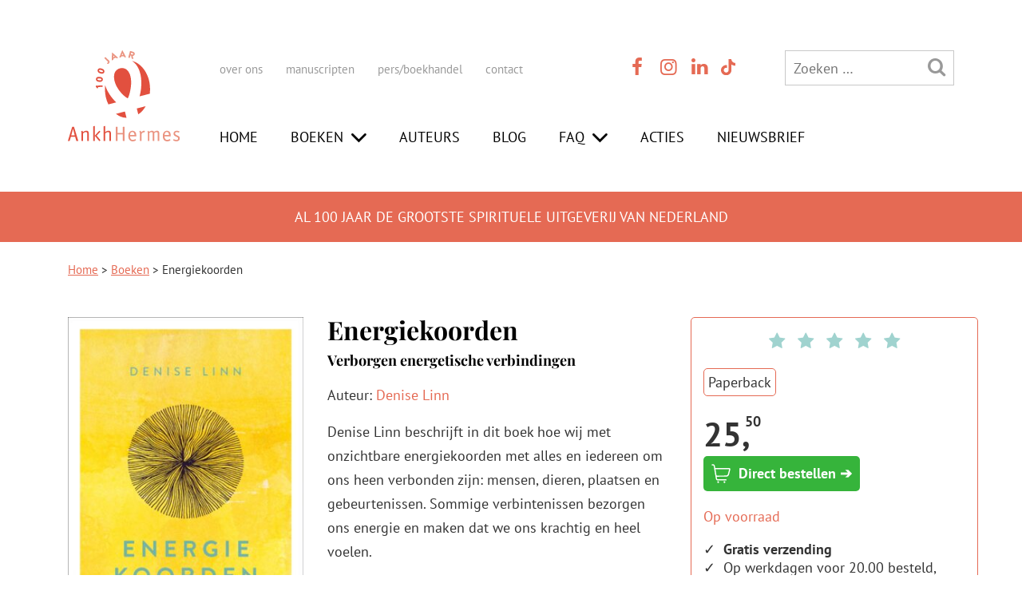

--- FILE ---
content_type: text/html; charset=UTF-8
request_url: https://www.ankh-hermes.nl/boek/energiekoorden/
body_size: 176105
content:
<!DOCTYPE html>
<html lang="nl-NL">

	
<head><meta charset="UTF-8" /><script>if(navigator.userAgent.match(/MSIE|Internet Explorer/i)||navigator.userAgent.match(/Trident\/7\..*?rv:11/i)){var href=document.location.href;if(!href.match(/[?&]nowprocket/)){if(href.indexOf("?")==-1){if(href.indexOf("#")==-1){document.location.href=href+"?nowprocket=1"}else{document.location.href=href.replace("#","?nowprocket=1#")}}else{if(href.indexOf("#")==-1){document.location.href=href+"&nowprocket=1"}else{document.location.href=href.replace("#","&nowprocket=1#")}}}}</script><script>(()=>{class RocketLazyLoadScripts{constructor(){this.v="2.0.4",this.userEvents=["keydown","keyup","mousedown","mouseup","mousemove","mouseover","mouseout","touchmove","touchstart","touchend","touchcancel","wheel","click","dblclick","input"],this.attributeEvents=["onblur","onclick","oncontextmenu","ondblclick","onfocus","onmousedown","onmouseenter","onmouseleave","onmousemove","onmouseout","onmouseover","onmouseup","onmousewheel","onscroll","onsubmit"]}async t(){this.i(),this.o(),/iP(ad|hone)/.test(navigator.userAgent)&&this.h(),this.u(),this.l(this),this.m(),this.k(this),this.p(this),this._(),await Promise.all([this.R(),this.L()]),this.lastBreath=Date.now(),this.S(this),this.P(),this.D(),this.O(),this.M(),await this.C(this.delayedScripts.normal),await this.C(this.delayedScripts.defer),await this.C(this.delayedScripts.async),await this.T(),await this.F(),await this.j(),await this.A(),window.dispatchEvent(new Event("rocket-allScriptsLoaded")),this.everythingLoaded=!0,this.lastTouchEnd&&await new Promise(t=>setTimeout(t,500-Date.now()+this.lastTouchEnd)),this.I(),this.H(),this.U(),this.W()}i(){this.CSPIssue=sessionStorage.getItem("rocketCSPIssue"),document.addEventListener("securitypolicyviolation",t=>{this.CSPIssue||"script-src-elem"!==t.violatedDirective||"data"!==t.blockedURI||(this.CSPIssue=!0,sessionStorage.setItem("rocketCSPIssue",!0))},{isRocket:!0})}o(){window.addEventListener("pageshow",t=>{this.persisted=t.persisted,this.realWindowLoadedFired=!0},{isRocket:!0}),window.addEventListener("pagehide",()=>{this.onFirstUserAction=null},{isRocket:!0})}h(){let t;function e(e){t=e}window.addEventListener("touchstart",e,{isRocket:!0}),window.addEventListener("touchend",function i(o){o.changedTouches[0]&&t.changedTouches[0]&&Math.abs(o.changedTouches[0].pageX-t.changedTouches[0].pageX)<10&&Math.abs(o.changedTouches[0].pageY-t.changedTouches[0].pageY)<10&&o.timeStamp-t.timeStamp<200&&(window.removeEventListener("touchstart",e,{isRocket:!0}),window.removeEventListener("touchend",i,{isRocket:!0}),"INPUT"===o.target.tagName&&"text"===o.target.type||(o.target.dispatchEvent(new TouchEvent("touchend",{target:o.target,bubbles:!0})),o.target.dispatchEvent(new MouseEvent("mouseover",{target:o.target,bubbles:!0})),o.target.dispatchEvent(new PointerEvent("click",{target:o.target,bubbles:!0,cancelable:!0,detail:1,clientX:o.changedTouches[0].clientX,clientY:o.changedTouches[0].clientY})),event.preventDefault()))},{isRocket:!0})}q(t){this.userActionTriggered||("mousemove"!==t.type||this.firstMousemoveIgnored?"keyup"===t.type||"mouseover"===t.type||"mouseout"===t.type||(this.userActionTriggered=!0,this.onFirstUserAction&&this.onFirstUserAction()):this.firstMousemoveIgnored=!0),"click"===t.type&&t.preventDefault(),t.stopPropagation(),t.stopImmediatePropagation(),"touchstart"===this.lastEvent&&"touchend"===t.type&&(this.lastTouchEnd=Date.now()),"click"===t.type&&(this.lastTouchEnd=0),this.lastEvent=t.type,t.composedPath&&t.composedPath()[0].getRootNode()instanceof ShadowRoot&&(t.rocketTarget=t.composedPath()[0]),this.savedUserEvents.push(t)}u(){this.savedUserEvents=[],this.userEventHandler=this.q.bind(this),this.userEvents.forEach(t=>window.addEventListener(t,this.userEventHandler,{passive:!1,isRocket:!0})),document.addEventListener("visibilitychange",this.userEventHandler,{isRocket:!0})}U(){this.userEvents.forEach(t=>window.removeEventListener(t,this.userEventHandler,{passive:!1,isRocket:!0})),document.removeEventListener("visibilitychange",this.userEventHandler,{isRocket:!0}),this.savedUserEvents.forEach(t=>{(t.rocketTarget||t.target).dispatchEvent(new window[t.constructor.name](t.type,t))})}m(){const t="return false",e=Array.from(this.attributeEvents,t=>"data-rocket-"+t),i="["+this.attributeEvents.join("],[")+"]",o="[data-rocket-"+this.attributeEvents.join("],[data-rocket-")+"]",s=(e,i,o)=>{o&&o!==t&&(e.setAttribute("data-rocket-"+i,o),e["rocket"+i]=new Function("event",o),e.setAttribute(i,t))};new MutationObserver(t=>{for(const n of t)"attributes"===n.type&&(n.attributeName.startsWith("data-rocket-")||this.everythingLoaded?n.attributeName.startsWith("data-rocket-")&&this.everythingLoaded&&this.N(n.target,n.attributeName.substring(12)):s(n.target,n.attributeName,n.target.getAttribute(n.attributeName))),"childList"===n.type&&n.addedNodes.forEach(t=>{if(t.nodeType===Node.ELEMENT_NODE)if(this.everythingLoaded)for(const i of[t,...t.querySelectorAll(o)])for(const t of i.getAttributeNames())e.includes(t)&&this.N(i,t.substring(12));else for(const e of[t,...t.querySelectorAll(i)])for(const t of e.getAttributeNames())this.attributeEvents.includes(t)&&s(e,t,e.getAttribute(t))})}).observe(document,{subtree:!0,childList:!0,attributeFilter:[...this.attributeEvents,...e]})}I(){this.attributeEvents.forEach(t=>{document.querySelectorAll("[data-rocket-"+t+"]").forEach(e=>{this.N(e,t)})})}N(t,e){const i=t.getAttribute("data-rocket-"+e);i&&(t.setAttribute(e,i),t.removeAttribute("data-rocket-"+e))}k(t){Object.defineProperty(HTMLElement.prototype,"onclick",{get(){return this.rocketonclick||null},set(e){this.rocketonclick=e,this.setAttribute(t.everythingLoaded?"onclick":"data-rocket-onclick","this.rocketonclick(event)")}})}S(t){function e(e,i){let o=e[i];e[i]=null,Object.defineProperty(e,i,{get:()=>o,set(s){t.everythingLoaded?o=s:e["rocket"+i]=o=s}})}e(document,"onreadystatechange"),e(window,"onload"),e(window,"onpageshow");try{Object.defineProperty(document,"readyState",{get:()=>t.rocketReadyState,set(e){t.rocketReadyState=e},configurable:!0}),document.readyState="loading"}catch(t){console.log("WPRocket DJE readyState conflict, bypassing")}}l(t){this.originalAddEventListener=EventTarget.prototype.addEventListener,this.originalRemoveEventListener=EventTarget.prototype.removeEventListener,this.savedEventListeners=[],EventTarget.prototype.addEventListener=function(e,i,o){o&&o.isRocket||!t.B(e,this)&&!t.userEvents.includes(e)||t.B(e,this)&&!t.userActionTriggered||e.startsWith("rocket-")||t.everythingLoaded?t.originalAddEventListener.call(this,e,i,o):(t.savedEventListeners.push({target:this,remove:!1,type:e,func:i,options:o}),"mouseenter"!==e&&"mouseleave"!==e||t.originalAddEventListener.call(this,e,t.savedUserEvents.push,o))},EventTarget.prototype.removeEventListener=function(e,i,o){o&&o.isRocket||!t.B(e,this)&&!t.userEvents.includes(e)||t.B(e,this)&&!t.userActionTriggered||e.startsWith("rocket-")||t.everythingLoaded?t.originalRemoveEventListener.call(this,e,i,o):t.savedEventListeners.push({target:this,remove:!0,type:e,func:i,options:o})}}J(t,e){this.savedEventListeners=this.savedEventListeners.filter(i=>{let o=i.type,s=i.target||window;return e!==o||t!==s||(this.B(o,s)&&(i.type="rocket-"+o),this.$(i),!1)})}H(){EventTarget.prototype.addEventListener=this.originalAddEventListener,EventTarget.prototype.removeEventListener=this.originalRemoveEventListener,this.savedEventListeners.forEach(t=>this.$(t))}$(t){t.remove?this.originalRemoveEventListener.call(t.target,t.type,t.func,t.options):this.originalAddEventListener.call(t.target,t.type,t.func,t.options)}p(t){let e;function i(e){return t.everythingLoaded?e:e.split(" ").map(t=>"load"===t||t.startsWith("load.")?"rocket-jquery-load":t).join(" ")}function o(o){function s(e){const s=o.fn[e];o.fn[e]=o.fn.init.prototype[e]=function(){return this[0]===window&&t.userActionTriggered&&("string"==typeof arguments[0]||arguments[0]instanceof String?arguments[0]=i(arguments[0]):"object"==typeof arguments[0]&&Object.keys(arguments[0]).forEach(t=>{const e=arguments[0][t];delete arguments[0][t],arguments[0][i(t)]=e})),s.apply(this,arguments),this}}if(o&&o.fn&&!t.allJQueries.includes(o)){const e={DOMContentLoaded:[],"rocket-DOMContentLoaded":[]};for(const t in e)document.addEventListener(t,()=>{e[t].forEach(t=>t())},{isRocket:!0});o.fn.ready=o.fn.init.prototype.ready=function(i){function s(){parseInt(o.fn.jquery)>2?setTimeout(()=>i.bind(document)(o)):i.bind(document)(o)}return"function"==typeof i&&(t.realDomReadyFired?!t.userActionTriggered||t.fauxDomReadyFired?s():e["rocket-DOMContentLoaded"].push(s):e.DOMContentLoaded.push(s)),o([])},s("on"),s("one"),s("off"),t.allJQueries.push(o)}e=o}t.allJQueries=[],o(window.jQuery),Object.defineProperty(window,"jQuery",{get:()=>e,set(t){o(t)}})}P(){const t=new Map;document.write=document.writeln=function(e){const i=document.currentScript,o=document.createRange(),s=i.parentElement;let n=t.get(i);void 0===n&&(n=i.nextSibling,t.set(i,n));const c=document.createDocumentFragment();o.setStart(c,0),c.appendChild(o.createContextualFragment(e)),s.insertBefore(c,n)}}async R(){return new Promise(t=>{this.userActionTriggered?t():this.onFirstUserAction=t})}async L(){return new Promise(t=>{document.addEventListener("DOMContentLoaded",()=>{this.realDomReadyFired=!0,t()},{isRocket:!0})})}async j(){return this.realWindowLoadedFired?Promise.resolve():new Promise(t=>{window.addEventListener("load",t,{isRocket:!0})})}M(){this.pendingScripts=[];this.scriptsMutationObserver=new MutationObserver(t=>{for(const e of t)e.addedNodes.forEach(t=>{"SCRIPT"!==t.tagName||t.noModule||t.isWPRocket||this.pendingScripts.push({script:t,promise:new Promise(e=>{const i=()=>{const i=this.pendingScripts.findIndex(e=>e.script===t);i>=0&&this.pendingScripts.splice(i,1),e()};t.addEventListener("load",i,{isRocket:!0}),t.addEventListener("error",i,{isRocket:!0}),setTimeout(i,1e3)})})})}),this.scriptsMutationObserver.observe(document,{childList:!0,subtree:!0})}async F(){await this.X(),this.pendingScripts.length?(await this.pendingScripts[0].promise,await this.F()):this.scriptsMutationObserver.disconnect()}D(){this.delayedScripts={normal:[],async:[],defer:[]},document.querySelectorAll("script[type$=rocketlazyloadscript]").forEach(t=>{t.hasAttribute("data-rocket-src")?t.hasAttribute("async")&&!1!==t.async?this.delayedScripts.async.push(t):t.hasAttribute("defer")&&!1!==t.defer||"module"===t.getAttribute("data-rocket-type")?this.delayedScripts.defer.push(t):this.delayedScripts.normal.push(t):this.delayedScripts.normal.push(t)})}async _(){await this.L();let t=[];document.querySelectorAll("script[type$=rocketlazyloadscript][data-rocket-src]").forEach(e=>{let i=e.getAttribute("data-rocket-src");if(i&&!i.startsWith("data:")){i.startsWith("//")&&(i=location.protocol+i);try{const o=new URL(i).origin;o!==location.origin&&t.push({src:o,crossOrigin:e.crossOrigin||"module"===e.getAttribute("data-rocket-type")})}catch(t){}}}),t=[...new Map(t.map(t=>[JSON.stringify(t),t])).values()],this.Y(t,"preconnect")}async G(t){if(await this.K(),!0!==t.noModule||!("noModule"in HTMLScriptElement.prototype))return new Promise(e=>{let i;function o(){(i||t).setAttribute("data-rocket-status","executed"),e()}try{if(navigator.userAgent.includes("Firefox/")||""===navigator.vendor||this.CSPIssue)i=document.createElement("script"),[...t.attributes].forEach(t=>{let e=t.nodeName;"type"!==e&&("data-rocket-type"===e&&(e="type"),"data-rocket-src"===e&&(e="src"),i.setAttribute(e,t.nodeValue))}),t.text&&(i.text=t.text),t.nonce&&(i.nonce=t.nonce),i.hasAttribute("src")?(i.addEventListener("load",o,{isRocket:!0}),i.addEventListener("error",()=>{i.setAttribute("data-rocket-status","failed-network"),e()},{isRocket:!0}),setTimeout(()=>{i.isConnected||e()},1)):(i.text=t.text,o()),i.isWPRocket=!0,t.parentNode.replaceChild(i,t);else{const i=t.getAttribute("data-rocket-type"),s=t.getAttribute("data-rocket-src");i?(t.type=i,t.removeAttribute("data-rocket-type")):t.removeAttribute("type"),t.addEventListener("load",o,{isRocket:!0}),t.addEventListener("error",i=>{this.CSPIssue&&i.target.src.startsWith("data:")?(console.log("WPRocket: CSP fallback activated"),t.removeAttribute("src"),this.G(t).then(e)):(t.setAttribute("data-rocket-status","failed-network"),e())},{isRocket:!0}),s?(t.fetchPriority="high",t.removeAttribute("data-rocket-src"),t.src=s):t.src="data:text/javascript;base64,"+window.btoa(unescape(encodeURIComponent(t.text)))}}catch(i){t.setAttribute("data-rocket-status","failed-transform"),e()}});t.setAttribute("data-rocket-status","skipped")}async C(t){const e=t.shift();return e?(e.isConnected&&await this.G(e),this.C(t)):Promise.resolve()}O(){this.Y([...this.delayedScripts.normal,...this.delayedScripts.defer,...this.delayedScripts.async],"preload")}Y(t,e){this.trash=this.trash||[];let i=!0;var o=document.createDocumentFragment();t.forEach(t=>{const s=t.getAttribute&&t.getAttribute("data-rocket-src")||t.src;if(s&&!s.startsWith("data:")){const n=document.createElement("link");n.href=s,n.rel=e,"preconnect"!==e&&(n.as="script",n.fetchPriority=i?"high":"low"),t.getAttribute&&"module"===t.getAttribute("data-rocket-type")&&(n.crossOrigin=!0),t.crossOrigin&&(n.crossOrigin=t.crossOrigin),t.integrity&&(n.integrity=t.integrity),t.nonce&&(n.nonce=t.nonce),o.appendChild(n),this.trash.push(n),i=!1}}),document.head.appendChild(o)}W(){this.trash.forEach(t=>t.remove())}async T(){try{document.readyState="interactive"}catch(t){}this.fauxDomReadyFired=!0;try{await this.K(),this.J(document,"readystatechange"),document.dispatchEvent(new Event("rocket-readystatechange")),await this.K(),document.rocketonreadystatechange&&document.rocketonreadystatechange(),await this.K(),this.J(document,"DOMContentLoaded"),document.dispatchEvent(new Event("rocket-DOMContentLoaded")),await this.K(),this.J(window,"DOMContentLoaded"),window.dispatchEvent(new Event("rocket-DOMContentLoaded"))}catch(t){console.error(t)}}async A(){try{document.readyState="complete"}catch(t){}try{await this.K(),this.J(document,"readystatechange"),document.dispatchEvent(new Event("rocket-readystatechange")),await this.K(),document.rocketonreadystatechange&&document.rocketonreadystatechange(),await this.K(),this.J(window,"load"),window.dispatchEvent(new Event("rocket-load")),await this.K(),window.rocketonload&&window.rocketonload(),await this.K(),this.allJQueries.forEach(t=>t(window).trigger("rocket-jquery-load")),await this.K(),this.J(window,"pageshow");const t=new Event("rocket-pageshow");t.persisted=this.persisted,window.dispatchEvent(t),await this.K(),window.rocketonpageshow&&window.rocketonpageshow({persisted:this.persisted})}catch(t){console.error(t)}}async K(){Date.now()-this.lastBreath>45&&(await this.X(),this.lastBreath=Date.now())}async X(){return document.hidden?new Promise(t=>setTimeout(t)):new Promise(t=>requestAnimationFrame(t))}B(t,e){return e===document&&"readystatechange"===t||(e===document&&"DOMContentLoaded"===t||(e===window&&"DOMContentLoaded"===t||(e===window&&"load"===t||e===window&&"pageshow"===t)))}static run(){(new RocketLazyLoadScripts).t()}}RocketLazyLoadScripts.run()})();</script>
 <!-- Google Tag Manager -->
<!----><script type="rocketlazyloadscript">(function(w,d,s,l,i){w[l]=w[l]||[];w[l].push({'gtm.start':
new Date().getTime(),event:'gtm.js'});var f=d.getElementsByTagName(s)[0],
j=d.createElement(s),dl=l!='dataLayer'?'&l='+l:'';j.async=true;j.src=
'https://www.googletagmanager.com/gtm.js?id='+i+dl;f.parentNode.insertBefore(j,f);
})(window,document,'script','dataLayer','GTM-PVSD6C8');</script>
<!-- End Google Tag Manager -->
    
	
	<meta name="viewport" content="width=device-width" />
	
			<meta name="description" content="Versterk je verbinding met waar je energie van krijgt en doorbreek negatieve patronen. Denise Linn helpt je te werken aan je energetische bescherming. Creëer ruimte voor het goede in je leven." />
		<title>Energiekoorden - AnkhHermes</title>
<link data-rocket-prefetch href="https://www.googletagmanager.com" rel="dns-prefetch">
<link data-rocket-prefetch href="https://fonts.googleapis.com" rel="dns-prefetch">
<link data-rocket-prefetch href="https://static.hebban.nl" rel="dns-prefetch">
<link data-rocket-preload as="style" href="https://fonts.googleapis.com/css2?family=Playfair+Display:wght@400;700&#038;display=swap" rel="preload">
<link data-rocket-preload as="style" href="https://fonts.googleapis.com/css?family=PT%20Sans%3A400%2C700&#038;display=swap" rel="preload">
<link href="https://fonts.googleapis.com/css2?family=Playfair+Display:wght@400;700&#038;display=swap" media="print" onload="this.media=&#039;all&#039;" rel="stylesheet">
<noscript><link rel="stylesheet" href="https://fonts.googleapis.com/css2?family=Playfair+Display:wght@400;700&#038;display=swap"></noscript>
<link href="https://fonts.googleapis.com/css?family=PT%20Sans%3A400%2C700&#038;display=swap" media="print" onload="this.media=&#039;all&#039;" rel="stylesheet">
<noscript><link rel="stylesheet" href="https://fonts.googleapis.com/css?family=PT%20Sans%3A400%2C700&#038;display=swap"></noscript>
<link crossorigin data-rocket-preload as="font" href="https://fonts.gstatic.com/s/ptsans/v18/jizaRExUiTo99u79D0KExQ.woff2" rel="preload">
<link crossorigin data-rocket-preload as="font" href="https://fonts.gstatic.com/s/ptsans/v18/jizfRExUiTo99u79B_mh0O6tLQ.woff2" rel="preload">
<link crossorigin data-rocket-preload as="font" href="https://fonts.gstatic.com/s/playfairdisplay/v40/nuFiD-vYSZviVYUb_rj3ij__anPXDTzYgA.woff2" rel="preload">
<link crossorigin data-rocket-preload as="font" href="https://www.ankh-hermes.nl/wp-content/themes/ank_hermes_2021/font/ankhhermes.woff2?5733883" rel="preload">
<style id="wpr-usedcss">body{font-size:18px!important;font-family:'PT Sans',sans-serif;color:#333}p{margin:0 0 15px;font-size:18px;font-family:'PT Sans',sans-serif;line-height:30px}h1,h2{font-family:'Playfair Display',serif!important;font-weight:700!important;color:#000!important}h3{font-family:'Playfair Display',serif!important;font-weight:400!important;color:#e56a54!important}h1{margin-top:0!important;font-size:32px!important;line-height:1}h2{font-size:28px!important;margin-bottom:5px}h3{font-size:22px!important;margin-bottom:5px}ul{font-size:18px!important}#breadcrumbs a,h2 a,p a,ul li a{color:#e56a54}#breadcrumbs a:hover,h2 a:hover,p a:hover,ul li a:hover{color:#bb5644}blockquote{padding:0;color:#999;font-style:italic}.text-center{text-align:center}.text-right{text-align:right}.desktop_only{display:none!important}#thuiswinkel_logo{margin-bottom:20px;width:200px;height:auto}#holder_footer_2020{background-color:#f5eae9;padding:50px 0 90px}#holder_footer_2020 .row{margin-bottom:30px}.row_footer_info,.row_footer_info p,.row_footer_info ul{font-size:15px!important;line-height:30px}.row_footer_info .menu{list-style:none;margin:0;padding:0}.row_footer_info .menu li{display:block;margin:0;padding:0}#logo_footer{width:125px;height:auto;left:50%;position:relative;margin-left:-62px}.row_footer_info b{font-size:18px!important}.col_small_print p{font-size:13px!important;color:#a8a8a8}.row_footer_info a{text-decoration:none;color:#000}.row_footer_info a:hover{color:#e56a54;text-decoration:underline}#holder_footer_2020 #header_socials_contact{text-align:left!important}#menu-item-24828{cursor:pointer}#header_pay_off{background-color:#e56a54;padding:20px 0;color:#fff;text-align:center;text-transform:uppercase}#header_pay_off h1{color:#fff!important;font-size:18px!important;margin:3px 0 0!important;font-weight:400!important;font-family:'PT Sans',sans-serif!important}#header_logo_menu{padding-top:40px}#header_logo_menu #logo{width:100px;height:auto;margin-bottom:40px;left:0!important;margin-left:0!important}#header_logo_menu #menu-header-main-menu{border:0;text-transform:uppercase;margin-top:53px;padding:0}#header_logo_menu #menu-header-main-menu li{border-right:0px;padding:0!important;display:inline-block}#header_logo_menu #menu-header-main-menu li:last-child{margin-right:0}#header_logo_menu #menu-header-main-menu li a{padding:0;margin:0;color:#000!important;text-decoration:none}#header_logo_menu #menu-header-main-menu li a:hover{background-color:transparent;color:#e56a54!important}#header_logo_menu #menu-header-main-menu ul.sub-menu{background-color:#fff;padding:15px 15px 5px;border-top:0;margin-left:-15px}#header_logo_menu #menu-header-main-menu ul.sub-menu li{padding-bottom:10px!important;display:block}#header_logo_menu .menu-header-sub-menu-container{display:inline}#header_logo_menu .menu-header-sub-menu-container ul{font-size:15px!important;padding:0}#menu-header-sub-menu{display:inline}#header_logo_menu #menu-header-sub-menu li{border-right:0px;padding-left:0}#header_logo_menu .header_icons a{color:#e56a54}#header_logo_menu .header_icons a:hover{color:#000}#header_logo_menu .header_icons li{margin-right:0}#header_logo_menu .mobile_only .header_icons{font-size:20px!important;margin-bottom:13px;margin-top:0;display:inline-block}#header_logo_menu .menu-item-has-children a:after{font-family:ankhhermes;content:"\f004";display:inline;padding-top:0;vertical-align:top;font-size:23px;padding-left:10px}#header_logo_menu .menu-item-has-children li a:after{display:none}#tiktok_logo{width:18px;height:auto;margin-left:3px;margin-top:-3px}#tiktok_logo:hover{filter:invert(.4) sepia(0) saturate(1) hue-rotate(0deg) brightness(.5)}#header_top_bar{list-style:none;margin:0;padding:0}#header_top_bar li{display:inline-block;margin:0;padding:0}#header_top_bar li:first-child{width:62%}#header_top_bar li:nth-child(2){width:15%}#header_top_bar li:nth-child(3){width:23%}#header_top_bar li li{width:auto!important}#header_top_bar #searchform_2020{width:100%}.header_icons{color:#999;text-align:center;font-size:24px!important;display:inline;padding:0}.header_icons li{display:inline-block;margin-right:10px}.header_icons li:last-child{margin-right:0}.header_icons a{color:#999}.header_icons a:hover{color:#000}#col_search_mobile{margin-bottom:30px;display:none}#col_search_mobile #searchform_2020{width:100%}#menu_mobile_holder{position:absolute;right:0;top:0;padding:30px 10px 20px;width:300px;background-color:#fff;min-height:100%;z-index:10;display:none}#menu_mobile_overlay{position:absolute;right:0;top:0;width:100%;background-color:rgba(0,0,0,.4);height:100%;z-index:9;display:none}#menu_mobile_close{cursor:pointer;position:absolute;top:0;right:0;padding:5px;color:#fff;background-color:#e56a54}#menu_mobile_close:hover{background-color:#000}#menu_mobile_holder #menu-header-sub-menu-1{font-size:15px!important;margin-top:10px;display:inline-block;padding-left:0}#menu_mobile_holder #menu-header-sub-menu-1 li{padding:0 0 10px 27px;border-right:0px;display:block}#menu_mobile_holder .header_icons{display:block;clear:left;text-align:left}#menu_mobile_holder #menu-header-main-menu-1{margin-bottom:20px;overflow:hidden;padding-left:0}#menu_mobile_holder #menu-header-main-menu-1 li{display:inline-block;text-transform:uppercase;margin-bottom:15px;float:left;clear:left}#menu_mobile_holder #menu-header-main-menu-1 li a{color:#e56a54;text-decoration:none}#menu_mobile_holder #menu-header-main-menu-1 li a:hover{color:#000;text-decoration:none}#menu_mobile_holder #menu-header-main-menu-1 .sub-menu{display:none;margin-left:0;padding-left:0;margin-top:10px}#menu_mobile_holder #menu-header-main-menu-1 .sub-menu li{margin-bottom:10px;line-height:16px}#menu_mobile_holder #menu-header-main-menu-1 .sub-menu a{color:#000!important;font-size:14px!important}#menu_mobile_holder #menu-header-main-menu-1 .menu-item-has-children a:after{font-family:ankhhermes;content:"\F004";display:inline;padding-top:0;vertical-align:middle;font-size:30px;vertical-align:sub;padding-left:5px}#menu_mobile_holder #menu-header-main-menu-1 .menu-item-has-children li a:after{display:none}#menu_mobile_holder #menu-header-main-menu-1 .sub-menu a{color:#000!important}#menu_mobile_holder #menu-header-main-menu-1 li:hover>ul.sub-menu{display:block}.slick-dots{display:flex;justify-content:center;margin:0;padding:1rem 0;list-style-type:none;position:relative;bottom:0;margin-top:20px}.slick-dots li{margin:0 .25rem}.slick-dots button{display:block;width:10px!important;height:10px!important;padding:0;border:none;border-radius:100%;background-color:#ccc!important;text-indent:-9999px}.slick-dots li.slick-active button{background-color:#e56a54!important}#holder_footer_2020 #searchform_2020{margin-top:60px;width:100%}#searchform_2020{border:1px solid #c8c8c8;display:inline-block}#searchform_2020 .search-field{width:calc(100% - 55px);background:0 0;padding-left:10px;height:40px}#breadcrumbs{font-size:15px;margin:25px 0 30px!important}#breadcrumbs{background:0 0;padding-bottom:0;margin-bottom:0;margin-top:20px;display:block}#header_main_menu_holder{display:none}#logo{width:100px;height:auto;left:50%;position:relative;margin-left:-50px;margin-bottom:5px}#holder_header_main_menu{border-top:2px solid #9d927e;border-bottom:2px solid #9d927e;background-color:#fff;margin-top:20px;margin-bottom:20px;text-align:center;padding-top:10px;padding-bottom:10px}#menu-header-main-menu{margin-bottom:20px;margin-top:20px}#menu-header-main-menu li{display:inline-block;font-size:18px;font-weight:300;letter-spacing:0}#menu-header-main-menu li:last-child{border-right:0px}#menu-header-main-menu li a{color:#9d927e;text-decoration:none}#menu-header-main-menu li a:hover{color:#000}.sub-menu{display:none}#menu-header-main-menu li ul.sub-menu{display:block}#menu-header-main-menu ul.sub-menu{list-style:none;display:block;position:relative;background-color:#fff;width:auto;margin-bottom:10px;padding-top:0;margin-top:10px;z-index:15;border-bottom:0 solid #afa3a5}#menu-header-main-menu li:hover>ul.sub-menu{display:block}#menu-header-main-menu ul.sub-menu li{float:none;border-right:1px solid #afa3a5;padding:0 10px 0 0;margin:0 10px 0 0;white-space:nowrap;overflow:hidden;display:inline-block}#menu-header-main-menu ul.sub-menu li:last-child{border-right:0px;padding:0;margin:0}#menu-header-main-menu ul.sub-menu a{color:#afa3a5;border-left:0;padding-left:0;margin-left:0;width:100%;display:block;font-size:16px}#menu-header-main-menu ul.sub-menu a:hover{color:#000}.button{background-color:#e56a54;border:0;padding:5px 10px;color:#fff;font-size:18px;font-weight:300;letter-spacing:1px;width:84px;text-decoration:none}.button:hover{color:#000;text-decoration:none}.search-form .search-submit{background-color:inherit;border:none;padding:0;margin:0;color:#999;font-size:24px}.search-form .search-field{border:none;width:150px;color:#999;font-size:18px}#menu-header-sub-menu li,#menu-header-sub-menu-1 li{display:inline-block;border-right:1px solid #ddd;padding-right:25px;padding-left:5px}#menu-header-sub-menu li:first-child,#menu-header-sub-menu-1 li:first-child{padding-left:0}#menu-header-sub-menu li:last-child,#menu-header-sub-menu-1 li:last-child{border:0;padding-right:0}#menu-header-sub-menu li a,#menu-header-sub-menu-1 li a{color:#999;text-decoration:none}#menu-header-sub-menu li a:hover,#menu-header-sub-menu-1 li a:hover{text-decoration:underline;color:#000}#header_socials_contact{color:#999;text-align:center;font-size:16px!important;padding:0}#header_socials_contact li{display:inline-block;margin-right:10px}#header_socials_contact li:last-child{margin-right:0}#header_socials_contact a{color:#999}#header_socials_contact a:hover{color:#000}#col_header_search_button{color:#999;float:right;cursor:pointer;font-size:18px}#col_header_search_button:hover{color:#000}#col_header_search_form{text-align:center}.menu_mobile,.menu_mobile a{color:#999}.menu_mobile a:hover{color:#000;cursor:pointer}#col_header_search{display:none}.menu-item-has-children img{display:none}.menu_mobile .icon-menu,.menu_mobile .icon-search,.menu_mobile a{cursor:pointer;font-size:30px}.menu_mobile #logo{margin-top:-20px}.main_menu_open{text-align:center}.main_menu_open #menu-header-main-menu li{display:block}.main_menu_open .menu-header-sub-menu-container{margin-bottom:30px}.main_menu_open .menu-header-sub-menu-container a{color:#999}.main_menu_open .menu-header-sub-menu-container a:hover{color:#000}.main_menu_open #menu-header-main-menu{margin-top:0}.header_label{display:inline-block;padding-left:5px}.button{width:auto}@media (min-width:992px){.desktop_only{display:inline!important}.mobile_only{display:none!important}#logo{left:0;margin-left:0;margin-bottom:0}#holder_header_main_menu{border-top:0;border-bottom:0;background-color:#9d927e;margin-top:20px;text-align:left;padding-top:0;padding-bottom:0}#menu-header-main-menu{border:1px solid #ebebeb}#menu-header-main-menu li{padding-top:0;padding-bottom:0;border-right:1px solid #ebebeb;margin-left:-4px}#menu-header-main-menu li:first-child{margin-left:0}#menu-header-main-menu li ul.sub-menu{display:none}#menu-header-main-menu li a{display:block;color:#999;text-decoration:none;padding:10px 15px}#menu-header-main-menu li a:hover{color:#fff;background-color:#e56a54}#menu-header-main-menu ul.sub-menu{list-style:none;display:block;position:absolute;background-color:#ffe5c3;width:auto;margin-left:0;z-index:1001;margin-top:0;border-top:1px solid #ebebeb}#menu-header-main-menu ul.sub-menu li{float:none;border-right:0px;margin-right:0;white-space:nowrap;overflow:hidden;display:block;padding:0;margin:0}#menu-header-main-menu ul.sub-menu li:last-child{padding:5px 0 0}#menu-header-main-menu ul.sub-menu a{color:#000;height:auto;padding-right:0;padding:5px 17px 10px}#menu-header-main-menu ul.sub-menu a:hover{color:#000;background-color:#e2c298}#menu_mobile_holder #menu-header-main-menu-1 .sub-menu{display:none;margin-left:20px;padding-left:0;margin-top:0}#col_header_search{display:inline-block}.menu-item-has-children img{display:inline}#header_main_menu_holder{display:block}.header_label{display:inline-block;padding-left:5px}#header_socials_contact{text-align:left}#header_logo_menu #logo{width:140px}#logo_footer{left:0;margin-left:0}#header_top_bar li:first-child{width:70%}#header_top_bar li:nth-child(2){width:15%}#header_top_bar li:nth-child(3){width:15%}#header_logo_menu #menu-header-main-menu li a{margin-right:15px}#thuiswinkel_logo{width:100%}}html{-ms-text-size-adjust:100%;-webkit-text-size-adjust:100%}body{margin:0}footer,header,main,nav{display:block}canvas,progress{display:inline-block;vertical-align:baseline}[hidden],template{display:none}a{background-color:transparent}a:active,a:hover{outline:0}b,strong{font-weight:700}sup{font-size:75%;line-height:0;position:relative;vertical-align:baseline}sup{top:-.5em}img{border:0}svg:not(:root){overflow:hidden}button,input,optgroup,select,textarea{color:inherit;font:inherit;margin:0}button{overflow:visible}button,select{text-transform:none}button,html input[type=button],input[type=submit]{-webkit-appearance:button;cursor:pointer}button[disabled],html input[disabled]{cursor:default}button::-moz-focus-inner,input::-moz-focus-inner{border:0;padding:0}input{line-height:normal}input[type=checkbox],input[type=radio]{-webkit-box-sizing:border-box;-moz-box-sizing:border-box;box-sizing:border-box;padding:0}input[type=number]::-webkit-inner-spin-button,input[type=number]::-webkit-outer-spin-button{height:auto}input[type=search]{-webkit-appearance:textfield;-webkit-box-sizing:content-box;-moz-box-sizing:content-box;box-sizing:content-box}input[type=search]::-webkit-search-cancel-button,input[type=search]::-webkit-search-decoration{-webkit-appearance:none}fieldset{border:1px solid silver;margin:0 2px;padding:.35em .625em .75em}legend{border:0;padding:0}textarea{overflow:auto}optgroup{font-weight:700}table{border-collapse:collapse;border-spacing:0}*{-webkit-box-sizing:border-box;-moz-box-sizing:border-box;box-sizing:border-box}:after,:before{-webkit-box-sizing:border-box;-moz-box-sizing:border-box;box-sizing:border-box}html{-webkit-tap-highlight-color:transparent}button,input,select,textarea{font-family:inherit;font-size:inherit;line-height:inherit}a:focus{outline:-webkit-focus-ring-color auto 5px;outline-offset:-2px}img{vertical-align:middle}[role=button]{cursor:pointer}.container{margin-right:auto;margin-left:auto;padding-left:15px;padding-right:15px}@media (min-width:768px){blockquote{padding:0 50px}.container{width:750px}}@media (min-width:992px){.container{width:970px}}@media (min-width:1200px){#header_socials_contact li{margin-right:15px}#header_top_bar li:first-child{width:55%}#header_top_bar li:nth-child(2){width:22%}#header_top_bar li:nth-child(3){width:23%}#header_logo_menu #menu-header-main-menu li a{margin-right:40px}.container{width:1170px}}.row{margin-left:-15px;margin-right:-15px}.col-md-10,.col-md-12,.col-md-2,.col-md-3,.col-md-4,.col-md-5,.col-md-6,.col-md-7,.col-md-8,.col-md-9,.col-sm-12,.col-sm-6,.col-xs-12,.col-xs-4{position:relative;min-height:1px;padding-left:15px;padding-right:15px}.col-xs-12,.col-xs-4{float:left}.col-xs-12{width:100%}.col-xs-4{width:33.33333333%}@media (min-width:768px){.col-sm-12,.col-sm-6{float:left}.col-sm-12{width:100%}.col-sm-6{width:50%}}@media (min-width:992px){.col-md-10,.col-md-12,.col-md-2,.col-md-3,.col-md-4,.col-md-5,.col-md-6,.col-md-7,.col-md-8,.col-md-9{float:left}.col-md-12{width:100%}.col-md-10{width:83.33333333%}.col-md-9{width:75%}.col-md-8{width:66.66666667%}.col-md-7{width:58.33333333%}.col-md-6{width:50%}.col-md-5{width:41.66666667%}.col-md-4{width:33.33333333%}.col-md-3{width:25%}.col-md-2{width:16.66666667%}}.container:after,.container:before,.row:after,.row:before{content:" ";display:table}.container:after,.row:after{clear:both}.hide{display:none!important}.show{display:block!important}.hidden{display:none!important}@font-face{font-family:'PT Sans';font-style:normal;font-weight:400;font-display:swap;src:url(https://fonts.gstatic.com/s/ptsans/v18/jizaRExUiTo99u79D0KExQ.woff2) format('woff2');unicode-range:U+0000-00FF,U+0131,U+0152-0153,U+02BB-02BC,U+02C6,U+02DA,U+02DC,U+0304,U+0308,U+0329,U+2000-206F,U+20AC,U+2122,U+2191,U+2193,U+2212,U+2215,U+FEFF,U+FFFD}@font-face{font-family:'PT Sans';font-style:normal;font-weight:700;font-display:swap;src:url(https://fonts.gstatic.com/s/ptsans/v18/jizfRExUiTo99u79B_mh0O6tLQ.woff2) format('woff2');unicode-range:U+0000-00FF,U+0131,U+0152-0153,U+02BB-02BC,U+02C6,U+02DA,U+02DC,U+0304,U+0308,U+0329,U+2000-206F,U+20AC,U+2122,U+2191,U+2193,U+2212,U+2215,U+FEFF,U+FFFD}@font-face{font-family:'Playfair Display';font-style:normal;font-weight:400;font-display:swap;src:url(https://fonts.gstatic.com/s/playfairdisplay/v40/nuFiD-vYSZviVYUb_rj3ij__anPXDTzYgA.woff2) format('woff2');unicode-range:U+0000-00FF,U+0131,U+0152-0153,U+02BB-02BC,U+02C6,U+02DA,U+02DC,U+0304,U+0308,U+0329,U+2000-206F,U+20AC,U+2122,U+2191,U+2193,U+2212,U+2215,U+FEFF,U+FFFD}@font-face{font-family:'Playfair Display';font-style:normal;font-weight:700;font-display:swap;src:url(https://fonts.gstatic.com/s/playfairdisplay/v40/nuFiD-vYSZviVYUb_rj3ij__anPXDTzYgA.woff2) format('woff2');unicode-range:U+0000-00FF,U+0131,U+0152-0153,U+02BB-02BC,U+02C6,U+02DA,U+02DC,U+0304,U+0308,U+0329,U+2000-206F,U+20AC,U+2122,U+2191,U+2193,U+2212,U+2215,U+FEFF,U+FFFD}@font-face{font-display:swap;font-family:ankhhermes;src:url('https://www.ankh-hermes.nl/wp-content/themes/ank_hermes_2021/font/ankhhermes.eot?5733883');src:url('https://www.ankh-hermes.nl/wp-content/themes/ank_hermes_2021/font/ankhhermes.eot?5733883#iefix') format('embedded-opentype'),url('https://www.ankh-hermes.nl/wp-content/themes/ank_hermes_2021/font/ankhhermes.woff2?5733883') format('woff2'),url('https://www.ankh-hermes.nl/wp-content/themes/ank_hermes_2021/font/ankhhermes.woff?5733883') format('woff'),url('https://www.ankh-hermes.nl/wp-content/themes/ank_hermes_2021/font/ankhhermes.ttf?5733883') format('truetype'),url('https://www.ankh-hermes.nl/wp-content/themes/ank_hermes_2021/font/ankhhermes.svg?5733883#ankhhermes') format('svg');font-weight:400;font-style:normal}[class*=" icon-"]:before,[class^=icon-]:before{font-family:ankhhermes;font-style:normal;font-weight:400;speak:never;display:inline-block;text-decoration:inherit;width:1em;margin-right:.2em;text-align:center;font-variant:normal;text-transform:none;line-height:1em;margin-left:.2em;-webkit-font-smoothing:antialiased;-moz-osx-font-smoothing:grayscale}.icon-search:before{content:'\e0b3'}.icon-star-empty:before{content:'\e75c'}.icon-cancel:before{content:'\e807'}.icon-star:before{content:'\e809'}.icon-facebook:before{content:'\f09a'}.icon-menu:before{content:'\f0c9'}.icon-mail-alt:before{content:'\f0e0'}.icon-linkedin:before{content:'\f0e1'}.icon-instagram:before{content:'\f16d'}.boekdb_v2_desktop_only{display:none!important}.boekdb_v2_aligncenter{display:block;margin-left:auto;margin-right:auto}#boekdb_v2_containter{margin-top:0;margin-bottom:20px}.boekdb_v2_row_content{padding:20px 0 30px}#boekdb_v2_holder h1{color:#e56a54;margin-bottom:10px!important}#boekdb_v2_holder h2{color:#9d927e;font-size:18px!important;margin:0 0 20px;font-weight:400!important}#boekdb_v2_author_names{margin-bottom:20px}#boekdb_v2_author_names a{color:#e56a54;text-decoration:none}#boekdb_v2_author_names a:hover{color:#000}#boekdb_v2_authors_info a{color:#e56a54}#boekdb_v2_authors_info a:hover{color:#bb5644}#boekdb_v2_sidebar{border:1px solid #e56a54;padding:15px;-webkit-border-radius:5px;-moz-border-radius:5px;border-radius:5px;overflow:hidden}#boekdb_v2_sidebar .desktop_only{display:none}#boekdb_v2_sidebar a{color:#337ab7;text-decoration:none}#boekdb_v2_sidebar a:hover{color:#337ab7;text-decoration:underline}#boekdb_v2_productform{display:inline-block;margin-bottom:20px;margin-right:10px;border:1px solid #e56a54;padding:5px;-webkit-border-radius:5px;-moz-border-radius:5px;border-radius:5px}#boekdb_v2_specifications{list-style:none;margin:0 0 20px;padding:0}#boekdb_v2_specifications li{margin:0;padding:0}#boekdb_v2_specifications li ul{list-style:disc;margin-left:15px}#boekdb_v2_availability{color:#e56a54}sup{vertical-align:super;font-size:18px!important;top:-10px!important;left:-7px!important}#boekdb_v2_price{font-size:42px;font-weight:700}.boekdb_v2_row_content a.boekdb_v2_buy_button{background-color:#36b43b;margin-bottom:20px;padding:10px;-webkit-border-radius:5px;-moz-border-radius:5px;border-radius:5px;text-decoration:none!important;font-size:18px;display:inline-block;color:#fff!important;font-weight:700}.boekdb_v2_row_content a.boekdb_v2_buy_button:hover{background-color:#1e852d;color:#fff!important}#boekdb_v2_cover_images{text-align:center;font-size:12px;font-weight:700;line-height:12px;position:relative;margin-bottom:20px}#boekdb_v2_cover_images_mobile{text-align:center;margin-bottom:20px;width:80%;margin-left:10%}#boekdb_v2_cover_images img{width:100%;height:auto}#boekdb_v2_cover_images_mobile img{width:100%;height:auto}#boekdb_v2_cover_background_large,#boekdb_v2_cover_images .attachment-cover-thumbnail{margin-bottom:30px}#boekdb_v2_inkijkexemplaar{margin-bottom:10px;margin-top:10px}#boekdb_v2_inkijkexemplaar path{fill:#e56a54}#boekdb_v2_inkijkexemplaar:hover path{fill:#000000}#boekdb_v2_inkijkexemplaar_link{text-decoration:none;color:#000}#boekdb_v2_inkijkexemplaar_link path{fill:#E56A54}#boekdb_v2_inkijkexemplaar_link:hover path{fill:#000000}#boekdb_v2_cover_background_large,#boekdb_v2_cover_background_large_mobile,#boekdb_v2_cover_large_mobile_button{display:none}#boekdb_v2_cover_background_large_mobile_button,#boekdb_v2_cover_large_mobile_button{color:#e56a54;text-decoration:underline;margin-top:20px;cursor:pointer}#boekdb_v2_cover_background_large .icon-search,#boekdb_v2_cover_background_large_mobile .icon-search{position:absolute;top:20px;right:20px;color:#fff;z-index:10}#boekdb_v2_cover_background_large .icon-search{font-size:30px}#boekdb_v2_cover_background_small,#boekdb_v2_cover_small{cursor:pointer}.boekdb_v2_author_image{float:right;max-width:150px;margin-left:10px}#boekdb_v2_flaptext_long,#boekdb_v2_flaptext_long_mobile{font-size:18px;margin-bottom:20px;display:none;line-height:30px}#boekdb_v2_flaptext_short_mobile{font-size:18px;margin-bottom:20px;line-height:30px}#boekdb_v2_flaptext_long_mobile{margin-top:20px}#boekdb_v2_authors_info,#boekdb_v2_authors_info_mobile{border:1px solid #e56a54;padding:15px;-webkit-border-radius:5px;-moz-border-radius:5px;border-radius:5px;margin-bottom:20px;overflow:hidden}.boekdb_v2_author_info{display:block;margin-bottom:20px}#boekdb_v2_authors_info h3,#boekdb_v2_authors_info_mobile h3,.boekdb_v2_tab h3{color:#e56a54;margin-bottom:10px;margin-top:0;font-size:20px;clear:both}#boekdb_v2_show_flaptext,.boekdb_v2_tab_title_mobile{-webkit-border-radius:5px;-moz-border-radius:5px;border-radius:5px;margin-bottom:20px;background-color:#a0d3cf;color:#000;cursor:pointer;padding:10px;font-weight:700;margin-top:20px}#boekdb_v2_show_flaptext:hover,.boekdb_v2_tab_title_mobile:hover{background-color:#e56a54}#boekdb_v2_mobile_buy_button{position:fixed;bottom:-100px;width:100%;left:0;background-color:#fff;padding:15px;z-index:15;height:100px}.boekdb_v2_mobile_buy_button_show{animation-name:show_buy_button;animation-duration:.5s;animation-fill-mode:forwards}@keyframes show_buy_button{0%{bottom:-100px}80%{bottom:0}100%{bottom:-25px}}#boekdb_v2_more_info_mobile{display:none}#boekdb_v2_more_info_mobile_show{text-decoration:underline;color:#e56a54}#boekdb_v2_mobile_buy_button .boekdb_v2_buy_button{margin-bottom:0}#boekdb_v2_mobile_buy_button .boekdb_v2_buy_button{display:block}.boekdb_v2_title_text_medium{max-height:585px;margin-bottom:20px;overflow:hidden}.boekdb_v2_title_text_large{max-height:605px;margin-bottom:20px;overflow:hidden}#boekdb_v2_flaptext_long_readmore{display:none}.boekdb_v2_title_text_large #boekdb_v2_flaptext_long_readmore,.boekdb_v2_title_text_medium #boekdb_v2_flaptext_long_readmore{display:block;position:absolute;bottom:0;width:100%;text-align:center;height:300px;background:-moz-linear-gradient(top,rgba(255,255,255,0) 0,#fff 100%);background:-webkit-linear-gradient(top,rgba(255,255,255,0) 0,#fff 100%);background:linear-gradient(to bottom,rgba(255,255,255,0) 0,#fff 100%)}#boekdb_v2_flaptext_long_readmore_button{position:absolute;bottom:0;text-align:center;font-weight:700;cursor:pointer;width:100%}#boekdb_v2_flaptext_long_readmore_button:hover{color:#38b24a}#boekdb_v2_holder ul{margin-bottom:20px;list-style:none;display:block;margin-left:0;padding-left:0}#boekdb_v2_holder ul li{margin-left:0;padding-left:0}.boekdb_v2_slider_books .slick-slide{text-align:center}.slick-dots{margin-top:30px!important}.slick-slide img{display:inline-block!important}.boekdb_v2_logo_boekenwereld_v2{width:57%;height:auto;max-width:300px;margin:0 0 0 10px}.boekdb_v2_bindingtypes{margin:20px 0 0;overflow:hidden}.boekdb_v2_bindingtypes p{margin:0}.boekdb_v2_bindingtype_overview{width:33%;display:inline-block;margin:0 0 20px;float:left}#boekdb_v2_book_extra_info h2{color:#e56a54!important;margin-bottom:0;clear:both}#boekdb_v2_book_extra_info h3{color:#e56a54!important;font-size:20px}.boekdb_v2_list_with_checkmarks{list-style-type:'\2713'!important;margin-left:15px!important}.boekdb_v2_list_with_checkmarks li{padding-left:10px!important}.boekdb_v2_row_tabs{display:none;width:100%}#boekdb_v2_tab_author{margin-left:15px}.boekdb_v2_tab_button{position:relative;display:inline-block;cursor:pointer;margin-bottom:-1px;margin-left:5px;font-size:12px;border:1px solid #e56a54;padding:2px 10px;-webkit-border-top-left-radius:5px;-webkit-border-top-right-radius:5px;-moz-border-radius-topleft:5px;-moz-border-radius-topright:5px;border-top-left-radius:5px;border-top-right-radius:5px}.boekdb_v2_tab_button:hover{color:#fff;background-color:#e56a54}.boekdb_v2_tab_button_active{border-bottom:1px solid #fff;cursor:default}.boekdb_v2_tab_button_active:hover{color:#000;background-color:#fff}.boekdb_v2_tab_text_active{display:inline-block!important;width:100%}.boekdb_v2_tab_text_inactive{display:none!important;width:100%}.boekdb_v2_tab{display:none;border:1px solid #e56a54;padding:15px;-webkit-border-radius:5px;-moz-border-radius:5px;border-radius:5px;margin-bottom:20px}.boekdb_v2_tab ul{list-style:disc!important;margin-left:15px!important}.boekdb_v2_tab_text_mobile{display:none}.boekdb_v2_tab_review_h2{margin-bottom:10px!important;margin-top:30px!important}.boekdb_v2_tab_review_holder ul{list-style:none!important;margin:0 0 20px!important;padding:0;width:100%;display:inline-block!important;left:0;position:relative}.boekdb_v2_tab_review_holder ul li{width:50%;margin:0;padding:0;float:left}.boekdb_v2_tab_review_holder ul li:first-child{text-align:left}.boekdb_v2_tab_review_holder ul li:last-child{text-align:right}.boekdb_v2_tab_review_text{display:none}.boekdb_v2_tab_review_holder .boekdb_v2_tab_review_read,.boekdb_v2_tab_review_holder .boekdb_v2_tab_review_read_less{border-bottom:1px solid #eee;padding-bottom:26px;width:100%;text-align:center;display:inline-block}.boekdb_v2_tab_review_holder:last-child .boekdb_v2_tab_review_read,.boekdb_v2_tab_review_holder:last-child .boekdb_v2_tab_review_read_less{border-bottom:0}.boekdb_v2_tab_review_read,.boekdb_v2_tab_review_read_less{text-decoration:underline;color:#a0d3cf;cursor:pointer}.boekdb_v2_tab_review_read:hover,.boekdb_v2_tab_review_read_less:hover{color:#000}.boekdb_v2_tab_review_holder .icon-star,.boekdb_v2_tab_review_holder .icon-star-empty{color:#a0d3cf;font-size:30px}#boekdb_v2_rating_average .icon-star,#boekdb_v2_rating_average .icon-star-empty,#boekdb_v2_rating_average_mobile .icon-star,#boekdb_v2_rating_average_mobile .icon-star-empty{color:#a0d3cf;font-size:22px}#boekdb_v2_rating_average{cursor:pointer;display:none}#boekdb_v2_rating_average_mobile{cursor:pointer;display:block}#boekdb_v2_rating_average i:last-child,#boekdb_v2_rating_average_mobile i:last-child{margin-bottom:20px;display:inline-block}#boekdb_v2_rating_average:hover .icon-star,#boekdb_v2_rating_average:hover .icon-star-empty{color:#000}#boekdb_v2_author_socials{list-style:none;margin:0 0 30px;padding:0;font-size:30px!important}#boekdb_v2_author_socials li{display:inline;margin:0;padding:0}#boekdb_v2_author_socials a{fill:#E56A54}#boekdb_v2_author_socials a:hover{fill:#000000}#boekdb_v2_author_socials svg{height:30px;width:auto;margin-right:10px}.boekdb_v2_col_issuu h2{margin-bottom:15px!important}@media (min-width:768px){#boekdb_v2_sidebar .desktop_only{display:block!important}#boekdb_v2_sidebar .mobile_only{display:none!important}.boekdb_v2_tab_button{margin-left:20px;font-size:18px}#boekdb_v2_holder h2{font-weight:600!important}.boekdb_v2_tab_review_holder ul{width:70%;left:15%}}@media (min-width:992px){.boekdb_v2_desktop_only{display:inline!important}.boekdb_v2_mobile_only{display:none!important}#boekdb_v2_flaptext_long{display:block}#boekdb_v2_mobile_buy_button,#boekdb_v2_show_flaptext{display:none}.boekdb_v2_row_tabs .col-md-12{padding-left:0;padding-right:0}#boekdb_v2_more_info_mobile{display:block}.boekdb_v2_row_tabs{display:inline-block!important}#boekdb_v2_rating_average{display:block}#boekdb_v2_rating_average_mobile{display:none!important}}.slick-slider{position:relative;display:block;box-sizing:border-box;-webkit-user-select:none;-moz-user-select:none;-ms-user-select:none;user-select:none;-webkit-touch-callout:none;-khtml-user-select:none;-ms-touch-action:pan-y;touch-action:pan-y;-webkit-tap-highlight-color:transparent}.slick-list{position:relative;display:block;overflow:hidden;margin:0;padding:0}.slick-list:focus{outline:0}.slick-list.dragging{cursor:pointer;cursor:hand}.slick-slider .slick-list,.slick-slider .slick-track{-webkit-transform:translate3d(0,0,0);-moz-transform:translate3d(0,0,0);-ms-transform:translate3d(0,0,0);-o-transform:translate3d(0,0,0);transform:translate3d(0,0,0)}.slick-track{position:relative;top:0;left:0;display:block;margin-left:auto;margin-right:auto}.slick-track:after,.slick-track:before{display:table;content:''}.slick-track:after{clear:both}.slick-loading .slick-track{visibility:hidden}.slick-slide{display:none;float:left;height:100%;min-height:1px}[dir=rtl] .slick-slide{float:right}.slick-slide img{display:block}.slick-slide.slick-loading img{display:none}.slick-slide.dragging img{pointer-events:none}.slick-initialized .slick-slide{display:block}.slick-loading .slick-slide{visibility:hidden}.slick-vertical .slick-slide{display:block;height:auto;border:1px solid transparent}.slick-arrow.slick-hidden{display:none}.slick-loading .slick-list{background:url('https://www.ankh-hermes.nl/wp-content/themes/ank_hermes_2021/css/ajax-loader.gif') center center no-repeat #fff}.slick-next,.slick-prev{font-size:0;line-height:0;position:absolute;top:50%;display:block;width:20px;height:20px;padding:0;-webkit-transform:translate(0,-50%);-ms-transform:translate(0,-50%);transform:translate(0,-50%);cursor:pointer;color:transparent;border:none;outline:0;background:0 0}.slick-next:focus,.slick-next:hover,.slick-prev:focus,.slick-prev:hover{color:transparent;outline:0;background:0 0}.slick-next:focus:before,.slick-next:hover:before,.slick-prev:focus:before,.slick-prev:hover:before{opacity:1}.slick-next.slick-disabled:before,.slick-prev.slick-disabled:before{opacity:.25}.slick-next:before,.slick-prev:before{font-family:slick;font-size:20px;line-height:1;opacity:.75;color:#fff;-webkit-font-smoothing:antialiased;-moz-osx-font-smoothing:grayscale}.slick-prev{left:-25px}[dir=rtl] .slick-prev{right:-25px;left:auto}.slick-prev:before{content:'←'}[dir=rtl] .slick-prev:before{content:'→'}.slick-next{right:-25px}[dir=rtl] .slick-next{right:auto;left:-25px}.slick-next:before{content:'→'}[dir=rtl] .slick-next:before{content:'←'}.slick-dotted.slick-slider{margin-bottom:30px}.slick-dots{position:absolute;bottom:-25px;display:block;width:100%;padding:0;margin:0;list-style:none;text-align:center}.slick-dots li{position:relative;display:inline-block;width:20px;height:20px;margin:0 5px;padding:0;cursor:pointer}.slick-dots li button{font-size:0;line-height:0;display:block;width:20px;height:20px;padding:5px;cursor:pointer;color:transparent;border:0;outline:0;background:0 0}.slick-dots li button:focus,.slick-dots li button:hover{outline:0}.slick-dots li button:focus:before,.slick-dots li button:hover:before{opacity:1}.slick-dots li button:before{font-family:slick;font-size:6px;line-height:20px;position:absolute;top:0;left:0;width:20px;height:20px;content:'•';text-align:center;opacity:.25;color:#000;-webkit-font-smoothing:antialiased;-moz-osx-font-smoothing:grayscale}.slick-dots li.slick-active button:before{opacity:.75;color:#000}img:is([sizes=auto i],[sizes^="auto," i]){contain-intrinsic-size:3000px 1500px}img.emoji{display:inline!important;border:none!important;box-shadow:none!important;height:1em!important;width:1em!important;margin:0 .07em!important;vertical-align:-.1em!important;background:0 0!important;padding:0!important}:root{--wp-block-synced-color:#7a00df;--wp-block-synced-color--rgb:122,0,223;--wp-bound-block-color:var(--wp-block-synced-color);--wp-editor-canvas-background:#ddd;--wp-admin-theme-color:#007cba;--wp-admin-theme-color--rgb:0,124,186;--wp-admin-theme-color-darker-10:#006ba1;--wp-admin-theme-color-darker-10--rgb:0,107,160.5;--wp-admin-theme-color-darker-20:#005a87;--wp-admin-theme-color-darker-20--rgb:0,90,135;--wp-admin-border-width-focus:2px}@media (min-resolution:192dpi){:root{--wp-admin-border-width-focus:1.5px}}:root{--wp--preset--font-size--normal:16px;--wp--preset--font-size--huge:42px}.screen-reader-text{border:0;clip-path:inset(50%);height:1px;margin:-1px;overflow:hidden;padding:0;position:absolute;width:1px;word-wrap:normal!important}.screen-reader-text:focus{background-color:#ddd;clip-path:none;color:#444;display:block;font-size:1em;height:auto;left:5px;line-height:normal;padding:15px 23px 14px;text-decoration:none;top:5px;width:auto;z-index:100000}html :where(.has-border-color){border-style:solid}html :where([style*=border-top-color]){border-top-style:solid}html :where([style*=border-right-color]){border-right-style:solid}html :where([style*=border-bottom-color]){border-bottom-style:solid}html :where([style*=border-left-color]){border-left-style:solid}html :where([style*=border-width]){border-style:solid}html :where([style*=border-top-width]){border-top-style:solid}html :where([style*=border-right-width]){border-right-style:solid}html :where([style*=border-bottom-width]){border-bottom-style:solid}html :where([style*=border-left-width]){border-left-style:solid}html :where(img[class*=wp-image-]){height:auto;max-width:100%}:where(figure){margin:0 0 1em}html :where(.is-position-sticky){--wp-admin--admin-bar--position-offset:var(--wp-admin--admin-bar--height,0px)}@media screen and (max-width:600px){html :where(.is-position-sticky){--wp-admin--admin-bar--position-offset:0px}}:root{--wp--preset--aspect-ratio--square:1;--wp--preset--aspect-ratio--4-3:4/3;--wp--preset--aspect-ratio--3-4:3/4;--wp--preset--aspect-ratio--3-2:3/2;--wp--preset--aspect-ratio--2-3:2/3;--wp--preset--aspect-ratio--16-9:16/9;--wp--preset--aspect-ratio--9-16:9/16;--wp--preset--color--black:#000000;--wp--preset--color--cyan-bluish-gray:#abb8c3;--wp--preset--color--white:#ffffff;--wp--preset--color--pale-pink:#f78da7;--wp--preset--color--vivid-red:#cf2e2e;--wp--preset--color--luminous-vivid-orange:#ff6900;--wp--preset--color--luminous-vivid-amber:#fcb900;--wp--preset--color--light-green-cyan:#7bdcb5;--wp--preset--color--vivid-green-cyan:#00d084;--wp--preset--color--pale-cyan-blue:#8ed1fc;--wp--preset--color--vivid-cyan-blue:#0693e3;--wp--preset--color--vivid-purple:#9b51e0;--wp--preset--gradient--vivid-cyan-blue-to-vivid-purple:linear-gradient(135deg,rgb(6, 147, 227) 0%,rgb(155, 81, 224) 100%);--wp--preset--gradient--light-green-cyan-to-vivid-green-cyan:linear-gradient(135deg,rgb(122, 220, 180) 0%,rgb(0, 208, 130) 100%);--wp--preset--gradient--luminous-vivid-amber-to-luminous-vivid-orange:linear-gradient(135deg,rgb(252, 185, 0) 0%,rgb(255, 105, 0) 100%);--wp--preset--gradient--luminous-vivid-orange-to-vivid-red:linear-gradient(135deg,rgb(255, 105, 0) 0%,rgb(207, 46, 46) 100%);--wp--preset--gradient--very-light-gray-to-cyan-bluish-gray:linear-gradient(135deg,rgb(238, 238, 238) 0%,rgb(169, 184, 195) 100%);--wp--preset--gradient--cool-to-warm-spectrum:linear-gradient(135deg,rgb(74, 234, 220) 0%,rgb(151, 120, 209) 20%,rgb(207, 42, 186) 40%,rgb(238, 44, 130) 60%,rgb(251, 105, 98) 80%,rgb(254, 248, 76) 100%);--wp--preset--gradient--blush-light-purple:linear-gradient(135deg,rgb(255, 206, 236) 0%,rgb(152, 150, 240) 100%);--wp--preset--gradient--blush-bordeaux:linear-gradient(135deg,rgb(254, 205, 165) 0%,rgb(254, 45, 45) 50%,rgb(107, 0, 62) 100%);--wp--preset--gradient--luminous-dusk:linear-gradient(135deg,rgb(255, 203, 112) 0%,rgb(199, 81, 192) 50%,rgb(65, 88, 208) 100%);--wp--preset--gradient--pale-ocean:linear-gradient(135deg,rgb(255, 245, 203) 0%,rgb(182, 227, 212) 50%,rgb(51, 167, 181) 100%);--wp--preset--gradient--electric-grass:linear-gradient(135deg,rgb(202, 248, 128) 0%,rgb(113, 206, 126) 100%);--wp--preset--gradient--midnight:linear-gradient(135deg,rgb(2, 3, 129) 0%,rgb(40, 116, 252) 100%);--wp--preset--font-size--small:13px;--wp--preset--font-size--medium:20px;--wp--preset--font-size--large:36px;--wp--preset--font-size--x-large:42px;--wp--preset--spacing--20:0.44rem;--wp--preset--spacing--30:0.67rem;--wp--preset--spacing--40:1rem;--wp--preset--spacing--50:1.5rem;--wp--preset--spacing--60:2.25rem;--wp--preset--spacing--70:3.38rem;--wp--preset--spacing--80:5.06rem;--wp--preset--shadow--natural:6px 6px 9px rgba(0, 0, 0, .2);--wp--preset--shadow--deep:12px 12px 50px rgba(0, 0, 0, .4);--wp--preset--shadow--sharp:6px 6px 0px rgba(0, 0, 0, .2);--wp--preset--shadow--outlined:6px 6px 0px -3px rgb(255, 255, 255),6px 6px rgb(0, 0, 0);--wp--preset--shadow--crisp:6px 6px 0px rgb(0, 0, 0)}:where(.is-layout-flex){gap:.5em}:where(.is-layout-grid){gap:.5em}:where(.wp-block-columns.is-layout-flex){gap:2em}:where(.wp-block-columns.is-layout-grid){gap:2em}:where(.wp-block-post-template.is-layout-flex){gap:1.25em}:where(.wp-block-post-template.is-layout-grid){gap:1.25em}</style><link rel="preload" data-rocket-preload as="image" href="https://www.ankh-hermes.nl/wp-content/uploads/2024/03/9789020216424_frontcover_original-320x486.jpg" imagesrcset="https://www.ankh-hermes.nl/wp-content/uploads/2024/03/9789020216424_frontcover_original-320x486.jpg 320w, https://www.ankh-hermes.nl/wp-content/uploads/2024/03/9789020216424_frontcover_original-768x1165.jpg 768w, https://www.ankh-hermes.nl/wp-content/uploads/2024/03/9789020216424_frontcover_original.jpg 856w" imagesizes="(max-width: 320px) 100vw, 320px" fetchpriority="high">
		
	
	 
	 
	
	
	
	<!-- // Add the new slick-theme.css if you want the default styling -->
	
	
	<meta name='robots' content='index, follow, max-image-preview:large, max-snippet:-1, max-video-preview:-1' />

	<!-- This site is optimized with the Yoast SEO plugin v26.5 - https://yoast.com/wordpress/plugins/seo/ -->
	<link rel="canonical" href="https://www.ankh-hermes.nl/boek/energiekoorden/" />
	<meta property="og:locale" content="nl_NL" />
	<meta property="og:type" content="article" />
	<meta property="og:title" content="Energiekoorden - AnkhHermes" />
	<meta property="og:url" content="https://www.ankh-hermes.nl/boek/energiekoorden/" />
	<meta property="og:site_name" content="AnkhHermes" />
	<meta property="article:modified_time" content="2026-01-11T21:54:30+00:00" />
	<meta property="og:image" content="https://www.ankh-hermes.nl/wp-content/uploads/2024/03/9789020216424_frontcover_original.jpg" />
	<meta property="og:image:width" content="856" />
	<meta property="og:image:height" content="1299" />
	<meta property="og:image:type" content="image/jpeg" />
	<meta name="twitter:card" content="summary_large_image" />
	<script type="application/ld+json" class="yoast-schema-graph">{"@context":"https://schema.org","@graph":[{"@type":"WebPage","@id":"https://www.ankh-hermes.nl/boek/energiekoorden/","url":"https://www.ankh-hermes.nl/boek/energiekoorden/","name":"Energiekoorden - AnkhHermes","isPartOf":{"@id":"https://www.ankh-hermes.nl/#website"},"primaryImageOfPage":{"@id":"https://www.ankh-hermes.nl/boek/energiekoorden/#primaryimage"},"image":{"@id":"https://www.ankh-hermes.nl/boek/energiekoorden/#primaryimage"},"thumbnailUrl":"https://www.ankh-hermes.nl/wp-content/uploads/2024/03/9789020216424_frontcover_original.jpg","datePublished":"2024-03-22T12:05:41+00:00","dateModified":"2026-01-11T21:54:30+00:00","breadcrumb":{"@id":"https://www.ankh-hermes.nl/boek/energiekoorden/#breadcrumb"},"inLanguage":"nl-NL","potentialAction":[{"@type":"ReadAction","target":["https://www.ankh-hermes.nl/boek/energiekoorden/"]}]},{"@type":"ImageObject","inLanguage":"nl-NL","@id":"https://www.ankh-hermes.nl/boek/energiekoorden/#primaryimage","url":"https://www.ankh-hermes.nl/wp-content/uploads/2024/03/9789020216424_frontcover_original.jpg","contentUrl":"https://www.ankh-hermes.nl/wp-content/uploads/2024/03/9789020216424_frontcover_original.jpg","width":856,"height":1299},{"@type":"BreadcrumbList","@id":"https://www.ankh-hermes.nl/boek/energiekoorden/#breadcrumb","itemListElement":[{"@type":"ListItem","position":1,"name":"Home","item":"https://www.ankh-hermes.nl/"},{"@type":"ListItem","position":2,"name":"Boeken","item":"https://www.ankh-hermes.nl/boek/"},{"@type":"ListItem","position":3,"name":"Energiekoorden"}]},{"@type":"WebSite","@id":"https://www.ankh-hermes.nl/#website","url":"https://www.ankh-hermes.nl/","name":"AnkhHermes","description":"Al 100 jaar de grootste spirituele uitgeverij van Nederland","potentialAction":[{"@type":"SearchAction","target":{"@type":"EntryPoint","urlTemplate":"https://www.ankh-hermes.nl/?s={search_term_string}"},"query-input":{"@type":"PropertyValueSpecification","valueRequired":true,"valueName":"search_term_string"}}],"inLanguage":"nl-NL"}]}</script>
	<!-- / Yoast SEO plugin. -->


<link href='https://fonts.gstatic.com' crossorigin rel='preconnect' />
<link rel="alternate" title="oEmbed (JSON)" type="application/json+oembed" href="https://www.ankh-hermes.nl/wp-json/oembed/1.0/embed?url=https%3A%2F%2Fwww.ankh-hermes.nl%2Fboek%2Fenergiekoorden%2F" />
<link rel="alternate" title="oEmbed (XML)" type="text/xml+oembed" href="https://www.ankh-hermes.nl/wp-json/oembed/1.0/embed?url=https%3A%2F%2Fwww.ankh-hermes.nl%2Fboek%2Fenergiekoorden%2F&#038;format=xml" />
<style id='wp-img-auto-sizes-contain-inline-css' type='text/css'></style>

<style id='wp-emoji-styles-inline-css' type='text/css'></style>
<style id='wp-block-library-inline-css' type='text/css'></style><style id='global-styles-inline-css' type='text/css'></style>

<style id='classic-theme-styles-inline-css' type='text/css'></style>



<style id='rocket-lazyload-inline-css' type='text/css'>
.rll-youtube-player{position:relative;padding-bottom:56.23%;height:0;overflow:hidden;max-width:100%;}.rll-youtube-player:focus-within{outline: 2px solid currentColor;outline-offset: 5px;}.rll-youtube-player iframe{position:absolute;top:0;left:0;width:100%;height:100%;z-index:100;background:0 0}.rll-youtube-player img{bottom:0;display:block;left:0;margin:auto;max-width:100%;width:100%;position:absolute;right:0;top:0;border:none;height:auto;-webkit-transition:.4s all;-moz-transition:.4s all;transition:.4s all}.rll-youtube-player img:hover{-webkit-filter:brightness(75%)}.rll-youtube-player .play{height:100%;width:100%;left:0;top:0;position:absolute;background:url(https://www.ankh-hermes.nl/wp-content/plugins/wp-rocket/assets/img/youtube.png) no-repeat center;background-color: transparent !important;cursor:pointer;border:none;}
/*# sourceURL=rocket-lazyload-inline-css */
</style>
<script type="rocketlazyloadscript" data-rocket-type="text/javascript" data-rocket-src="https://www.ankh-hermes.nl/wp-includes/js/jquery/jquery.min.js?ver=3.7.1" id="jquery-core-js" data-rocket-defer defer></script>
<script type="rocketlazyloadscript" data-rocket-type="text/javascript" data-rocket-src="https://www.ankh-hermes.nl/wp-includes/js/jquery/jquery-migrate.min.js?ver=3.4.1" id="jquery-migrate-js" data-rocket-defer defer></script>
<link rel="https://api.w.org/" href="https://www.ankh-hermes.nl/wp-json/" /><link rel="alternate" title="JSON" type="application/json" href="https://www.ankh-hermes.nl/wp-json/wp/v2/boekdb_boek/40378" /><link rel="EditURI" type="application/rsd+xml" title="RSD" href="https://www.ankh-hermes.nl/xmlrpc.php?rsd" />
<meta name="generator" content="WordPress 6.9" />
<link rel='shortlink' href='https://www.ankh-hermes.nl/?p=40378' />
<link rel="icon" href="https://www.ankh-hermes.nl/wp-content/uploads/2021/05/cropped-favicon-32x32.png" sizes="32x32" />
<link rel="icon" href="https://www.ankh-hermes.nl/wp-content/uploads/2021/05/cropped-favicon-192x192.png" sizes="192x192" />
<link rel="apple-touch-icon" href="https://www.ankh-hermes.nl/wp-content/uploads/2021/05/cropped-favicon-180x180.png" />
<meta name="msapplication-TileImage" content="https://www.ankh-hermes.nl/wp-content/uploads/2021/05/cropped-favicon-270x270.png" />
<noscript><style id="rocket-lazyload-nojs-css">.rll-youtube-player, [data-lazy-src]{display:none !important;}</style></noscript>	
<meta name="generator" content="WP Rocket 3.20.1.2" data-wpr-features="wpr_remove_unused_css wpr_delay_js wpr_defer_js wpr_minify_js wpr_lazyload_images wpr_lazyload_iframes wpr_preconnect_external_domains wpr_oci wpr_minify_css wpr_preload_links wpr_desktop" /></head>

<body>

	
	<header  id="header">
		<div  class="container" id="header_logo_menu">
			<div  class="row desktop_only">
				<div class="col-md-2"><a href="https://www.ankh-hermes.nl/" aria-label="AnkhHermes"><!--<img src="data:image/svg+xml,%3Csvg%20xmlns='http://www.w3.org/2000/svg'%20viewBox='0%200%20140%20101'%3E%3C/svg%3E" alt="AnkhHermes" id="logo" width="140" height="101" data-lazy-src="https://www.ankh-hermes.nl/wp-content/themes/ank_hermes_2021/images/ankhhermes_logo.svg"><noscript><img src="https://www.ankh-hermes.nl/wp-content/themes/ank_hermes_2021/images/ankhhermes_logo.svg" alt="AnkhHermes" id="logo" width="140" height="101"></noscript>--><img src="https://www.ankh-hermes.nl/wp-content/themes/ank_hermes_2021/images/ankhhermes_logo_100jaar.svg" alt="AnkhHermes" id="logo" width="140" height="114"></a></div>
				<div class="col-md-10">
					<nav>
						<ul id="header_top_bar">
							<li><div class="menu-header-sub-menu-container"><ul id="menu-header-sub-menu" class="menu"><li id="menu-item-24813" class="menu-item menu-item-type-post_type menu-item-object-page menu-item-24813"><a href="https://www.ankh-hermes.nl/over-ankhhermes/">over ons</a></li>
<li id="menu-item-24812" class="menu-item menu-item-type-post_type menu-item-object-page menu-item-24812"><a href="https://www.ankh-hermes.nl/veelgestelde-vragen/manuscripten-inzenden/">manuscripten</a></li>
<li id="menu-item-24821" class="menu-item menu-item-type-post_type menu-item-object-page menu-item-24821"><a href="https://www.ankh-hermes.nl/pers-boekhandel/">pers/boekhandel</a></li>
<li id="menu-item-9678" class="menu-item menu-item-type-post_type menu-item-object-page menu-item-9678"><a href="https://www.ankh-hermes.nl/contact/">contact</a></li>
</ul></div></li><li>
								<ul class="header_icons">
																			<li><a href="https://www.facebook.com/AnkhHermes" target="_blank" aria-label="facebook" rel="noopener"><i class="icon-facebook"></i></a></li>
																			<li><a href="https://www.instagram.com/ankhhermes/" target="_blank" aria-label="instagram" rel="noopener"><i class="icon-instagram"></i></a></li>
																			<li><a href="https://nl.linkedin.com/company/ankh-hermes" target="_blank" aria-label="linkedin" rel="noopener"><i class="icon-linkedin"></i></a></li>
																			<li><a href="https://www.tiktok.com/@ankhhermes" target="_blank" aria-label="TikTok" rel="noopener"><img src="https://www.ankh-hermes.nl/wp-content/themes/ank_hermes_2021/images/tiktok_logo.svg" alt="TikTok" width="65" height="75" id="tiktok_logo"></a></li>								</ul></li><li>	
	<form role="search" method="get" class="search-form" action="https://www.ankh-hermes.nl/" id="searchform_2020">
		<label>
			<span class="screen-reader-text"></span>
			<input type="search" class="search-field" placeholder="Zoeken &hellip;" value="" name="s" />
		</label>
		<button type="submit" class="search-submit" aria-label="Zoeken"><i class="icon-search"></i></button>
	</form>

</li>
						</ul>
						<div class="menu-header-main-menu-container"><ul id="menu-header-main-menu" class="menu"><li id="menu-item-31" class="menu-item menu-item-type-post_type menu-item-object-page menu-item-home menu-item-31"><a href="https://www.ankh-hermes.nl/">Home</a></li>
<li id="menu-item-10168" class="menu-item menu-item-type-post_type menu-item-object-page menu-item-has-children menu-item-10168"><a href="https://www.ankh-hermes.nl/boeken/">Boeken</a>
<ul class="sub-menu">
	<li id="menu-item-15532" class="menu-item menu-item-type-post_type menu-item-object-page menu-item-15532"><a href="https://www.ankh-hermes.nl/boeken/">Alle boeken</a></li>
	<li id="menu-item-15531" class="menu-item menu-item-type-post_type menu-item-object-page menu-item-15531"><a href="https://www.ankh-hermes.nl/boeken/verwacht/">Verwacht</a></li>
	<li id="menu-item-31964" class="menu-item menu-item-type-post_type menu-item-object-page menu-item-31964"><a href="https://www.ankh-hermes.nl/boeken/series/">De series van AnkhHermes</a></li>
	<li id="menu-item-29295" class="menu-item menu-item-type-post_type menu-item-object-page menu-item-29295"><a href="https://www.ankh-hermes.nl/handleiding-voor-het-leven-zelfinzicht-boeken-als-gebruiksaanwijzingen/">Boeken als handleidingen voor het leven</a></li>
	<li id="menu-item-23118" class="menu-item menu-item-type-taxonomy menu-item-object-category menu-item-23118"><a href="https://www.ankh-hermes.nl/extras/">Extra’s</a></li>
</ul>
</li>
<li id="menu-item-9155" class="menu-item menu-item-type-custom menu-item-object-custom menu-item-9155"><a href="/auteurs/">Auteurs</a></li>
<li id="menu-item-8783" class="menu-item menu-item-type-taxonomy menu-item-object-category menu-item-8783"><a href="https://www.ankh-hermes.nl/blog/">Blog</a></li>
<li id="menu-item-9613" class="menu-item menu-item-type-post_type menu-item-object-page menu-item-has-children menu-item-9613"><a href="https://www.ankh-hermes.nl/veelgestelde-vragen/">FAQ</a>
<ul class="sub-menu">
	<li id="menu-item-9617" class="menu-item menu-item-type-post_type menu-item-object-page menu-item-9617"><a href="https://www.ankh-hermes.nl/veelgestelde-vragen/">Veelgestelde vragen</a></li>
	<li id="menu-item-9612" class="menu-item menu-item-type-post_type menu-item-object-page menu-item-9612"><a href="https://www.ankh-hermes.nl/veelgestelde-vragen/manuscripten-inzenden/">Manuscripten</a></li>
	<li id="menu-item-29307" class="menu-item menu-item-type-post_type menu-item-object-page menu-item-29307"><a href="https://www.ankh-hermes.nl/veelgestelde-vragen/ankhhermes-boeken-verkopen-in-winkel/">Boeken doorverkopen in jouw winkel</a></li>
	<li id="menu-item-28896" class="menu-item menu-item-type-post_type menu-item-object-page menu-item-28896"><a href="https://www.ankh-hermes.nl/affiliate-met-ankhhermes-boeken-in-jouw-webshop/">Affiliate-programma</a></li>
	<li id="menu-item-9616" class="menu-item menu-item-type-post_type menu-item-object-page menu-item-9616"><a href="https://www.ankh-hermes.nl/veelgestelde-vragen/recenseren/">Recensent worden</a></li>
	<li id="menu-item-28934" class="menu-item menu-item-type-post_type menu-item-object-page menu-item-28934"><a href="https://www.ankh-hermes.nl/veelgestelde-vragen/hoe-werkt-een-luisterboek/">Hoe werkt een luisterboek?</a></li>
	<li id="menu-item-9631" class="menu-item menu-item-type-post_type menu-item-object-page menu-item-9631"><a href="https://www.ankh-hermes.nl/veelgestelde-vragen/inspirerend-leven-de-zustersite-van-uitgeverij-ankhhermes/">Inspirerend leven: de zustersite van Uitgeverij AnkhHermes</a></li>
</ul>
</li>
<li id="menu-item-23945" class="menu-item menu-item-type-post_type menu-item-object-page menu-item-23945"><a href="https://www.ankh-hermes.nl/acties-korting/">Acties</a></li>
<li id="menu-item-9758" class="menu-item menu-item-type-post_type menu-item-object-page menu-item-9758"><a href="https://www.ankh-hermes.nl/nieuwsbrief/">Nieuwsbrief</a></li>
</ul></div>					</nav>
				</div>
			</div>
			<div  class="row mobile_only">

					<div class="col-xs-4 menu_mobile"><i class="icon-menu" aria-hidden="true"></i></div>
					<div class="col-xs-4 text-center menu_mobile"><a href="https://www.ankh-hermes.nl/"><img src="https://www.ankh-hermes.nl/wp-content/themes/ank_hermes_2021/images/ankhhermes_logo_100jaar.svg" alt="AnkhHermes" id="logo" width="140" height="114"></a></div>
					<div class="col-xs-4 text-right menu_mobile"><a href="https://www.ankh-hermes.nl/contact" aria-label="Contact"><i class="icon-mail-alt"></i></a><i class="icon-search"></i></div>

				<div class="col-xs-12" id="col_search_mobile">	
	<form role="search" method="get" class="search-form" action="https://www.ankh-hermes.nl/" id="searchform_2020">
		<label>
			<span class="screen-reader-text"></span>
			<input type="search" class="search-field" placeholder="Zoeken &hellip;" value="" name="s" />
		</label>
		<button type="submit" class="search-submit" aria-label="Zoeken"><i class="icon-search"></i></button>
	</form>

</div>
			</div>
		</div>
		<div  id="header_pay_off">
			<div  class="container">
				<div  class="row">
					<div class="col-md-12">
													Al 100 jaar de grootste spirituele uitgeverij van Nederland											
					</div>
				</div>
			</div>
		</div>

		<div  id="menu_mobile_holder">
			<nav>
				<div id="menu_mobile_close"><i class="icon-cancel"></i></div>
				<div class="menu-header-main-menu-container"><ul id="menu-header-main-menu-1" class="menu"><li class="menu-item menu-item-type-post_type menu-item-object-page menu-item-home menu-item-31"><a href="https://www.ankh-hermes.nl/">Home</a></li>
<li class="menu-item menu-item-type-post_type menu-item-object-page menu-item-has-children menu-item-10168"><a href="https://www.ankh-hermes.nl/boeken/">Boeken</a>
<ul class="sub-menu">
	<li class="menu-item menu-item-type-post_type menu-item-object-page menu-item-15532"><a href="https://www.ankh-hermes.nl/boeken/">Alle boeken</a></li>
	<li class="menu-item menu-item-type-post_type menu-item-object-page menu-item-15531"><a href="https://www.ankh-hermes.nl/boeken/verwacht/">Verwacht</a></li>
	<li class="menu-item menu-item-type-post_type menu-item-object-page menu-item-31964"><a href="https://www.ankh-hermes.nl/boeken/series/">De series van AnkhHermes</a></li>
	<li class="menu-item menu-item-type-post_type menu-item-object-page menu-item-29295"><a href="https://www.ankh-hermes.nl/handleiding-voor-het-leven-zelfinzicht-boeken-als-gebruiksaanwijzingen/">Boeken als handleidingen voor het leven</a></li>
	<li class="menu-item menu-item-type-taxonomy menu-item-object-category menu-item-23118"><a href="https://www.ankh-hermes.nl/extras/">Extra’s</a></li>
</ul>
</li>
<li class="menu-item menu-item-type-custom menu-item-object-custom menu-item-9155"><a href="/auteurs/">Auteurs</a></li>
<li class="menu-item menu-item-type-taxonomy menu-item-object-category menu-item-8783"><a href="https://www.ankh-hermes.nl/blog/">Blog</a></li>
<li class="menu-item menu-item-type-post_type menu-item-object-page menu-item-has-children menu-item-9613"><a href="https://www.ankh-hermes.nl/veelgestelde-vragen/">FAQ</a>
<ul class="sub-menu">
	<li class="menu-item menu-item-type-post_type menu-item-object-page menu-item-9617"><a href="https://www.ankh-hermes.nl/veelgestelde-vragen/">Veelgestelde vragen</a></li>
	<li class="menu-item menu-item-type-post_type menu-item-object-page menu-item-9612"><a href="https://www.ankh-hermes.nl/veelgestelde-vragen/manuscripten-inzenden/">Manuscripten</a></li>
	<li class="menu-item menu-item-type-post_type menu-item-object-page menu-item-29307"><a href="https://www.ankh-hermes.nl/veelgestelde-vragen/ankhhermes-boeken-verkopen-in-winkel/">Boeken doorverkopen in jouw winkel</a></li>
	<li class="menu-item menu-item-type-post_type menu-item-object-page menu-item-28896"><a href="https://www.ankh-hermes.nl/affiliate-met-ankhhermes-boeken-in-jouw-webshop/">Affiliate-programma</a></li>
	<li class="menu-item menu-item-type-post_type menu-item-object-page menu-item-9616"><a href="https://www.ankh-hermes.nl/veelgestelde-vragen/recenseren/">Recensent worden</a></li>
	<li class="menu-item menu-item-type-post_type menu-item-object-page menu-item-28934"><a href="https://www.ankh-hermes.nl/veelgestelde-vragen/hoe-werkt-een-luisterboek/">Hoe werkt een luisterboek?</a></li>
	<li class="menu-item menu-item-type-post_type menu-item-object-page menu-item-9631"><a href="https://www.ankh-hermes.nl/veelgestelde-vragen/inspirerend-leven-de-zustersite-van-uitgeverij-ankhhermes/">Inspirerend leven: de zustersite van Uitgeverij AnkhHermes</a></li>
</ul>
</li>
<li class="menu-item menu-item-type-post_type menu-item-object-page menu-item-23945"><a href="https://www.ankh-hermes.nl/acties-korting/">Acties</a></li>
<li class="menu-item menu-item-type-post_type menu-item-object-page menu-item-9758"><a href="https://www.ankh-hermes.nl/nieuwsbrief/">Nieuwsbrief</a></li>
</ul></div>
				<ul class="header_icons">
					<li><i class="icon-mail-alt"></i><span class="header_label"><span>i</span><span>n</span><span>f</span><span>o</span><span>@</span><span>a</span><span>n</span><span>k</span><span>h</span><span>-</span><span>h</span><span>e</span><span>r</span><span>m</span><span>e</span><span>s</span><span>.</span><span>n</span><span>l</span></li>
				</ul>
				<div class="menu-header-sub-menu-container"><ul id="menu-header-sub-menu-1" class="menu"><li class="menu-item menu-item-type-post_type menu-item-object-page menu-item-24813"><a href="https://www.ankh-hermes.nl/over-ankhhermes/">over ons</a></li>
<li class="menu-item menu-item-type-post_type menu-item-object-page menu-item-24812"><a href="https://www.ankh-hermes.nl/veelgestelde-vragen/manuscripten-inzenden/">manuscripten</a></li>
<li class="menu-item menu-item-type-post_type menu-item-object-page menu-item-24821"><a href="https://www.ankh-hermes.nl/pers-boekhandel/">pers/boekhandel</a></li>
<li class="menu-item menu-item-type-post_type menu-item-object-page menu-item-9678"><a href="https://www.ankh-hermes.nl/contact/">contact</a></li>
</ul></div>			</nav>
		</div>
		<div  id="menu_mobile_overlay"></div>
	</header>
	
	<main  class="container" id="content_start">

	<div ></div>



<div  class="container">
	<div class="row">
		<div class="col-md-12">
			<div id="breadcrumbs"><span><span><a href="https://www.ankh-hermes.nl/" >Home</a> &gt; <span><a href="https://www.ankh-hermes.nl/boeken/" >Boeken</a> &gt; <span class="breadcrumb_last" aria-current="page">Energiekoorden</span></span></span></span></div>
		</div>
	</div>
</div>
<div  class="container" id="boekdb_v2_containter">
	<div  class="row boekdb_v2_row_content">
		<div class="col-md-12">
			<script type="rocketlazyloadscript" data-rocket-type="text/javascript">window.addEventListener('DOMContentLoaded', function() {
				
				function syncSmallCoverHeight() {
					var smallHeight = jQuery("#boekdb_v2_cover_small").height();
					jQuery("#boekdb_v2_cover_background_small").height(smallHeight);
				}
				
				jQuery(document).ready(function() {

					
					jQuery("#boekdb_v2_cover_small").mousedown(function() {
						jQuery("#boekdb_v2_cover_large").show();
						jQuery("#boekdb_v2_cover_background_large").hide();
					});
					jQuery("#boekdb_v2_cover_background_small").mousedown(function() {
						jQuery("#boekdb_v2_cover_large").hide();
						jQuery("#boekdb_v2_cover_background_large").show();
					});
					jQuery("#boekdb_v2_show_flaptext").mousedown(function() {
						jQuery(this).hide();
						jQuery("#boekdb_v2_flaptext_long_mobile").show();
						jQuery("#boekdb_v2_flaptext_short_mobile").hide();
					});
					
					jQuery("#boekdb_v2_tab_title_mobile_1").mousedown(function() { jQuery("#boekdb_v2_tab_text_mobile_1").toggle(); });
					jQuery("#boekdb_v2_tab_title_mobile_productinfo").mousedown(function() { jQuery("#boekdb_v2_tab_text_mobile_productinfo").toggle(); });
					jQuery("#boekdb_v2_tab_title_mobile_2").mousedown(function() { jQuery("#boekdb_v2_tab_text_mobile_2").toggle(); });
					jQuery("#boekdb_v2_tab_title_mobile_3").mousedown(function() { jQuery("#boekdb_v2_tab_text_mobile_3").toggle(); });
					jQuery("#boekdb_v2_tab_title_mobile_4").mousedown(function() { jQuery("#boekdb_v2_tab_text_mobile_4").toggle(); });
					jQuery("#boekdb_v2_tab_title_mobile_5").mousedown(function() { jQuery("#boekdb_v2_tab_text_mobile_5").toggle(); });
					
					jQuery("#boekdb_v2_more_info_mobile_show").mousedown(function() {
						jQuery(this).hide();
						jQuery("#boekdb_v2_more_info_mobile").show();
					});
					if (jQuery("#boekdb_v2_title_text").height() > 585 && (jQuery(window).width() >= 992 && jQuery(window).width() < 1200) ) {
						jQuery("#boekdb_v2_title_text").addClass( "boekdb_v2_title_text_medium" );
					} else if (jQuery("#boekdb_v2_title_text").height() > 605 && jQuery(window).width() >= 1200) {
						jQuery("#boekdb_v2_title_text").addClass( "boekdb_v2_title_text_large" );
					}

					jQuery("#boekdb_v2_flaptext_long_readmore_button").mousedown(function() {
						jQuery(this).hide();
						jQuery("#boekdb_v2_title_text").removeClass( "boekdb_v2_title_text_medium" );
						jQuery("#boekdb_v2_title_text").removeClass( "boekdb_v2_title_text_large" );
					});
					
					// tabs
					jQuery("#boekdb_v2_tab_author").mousedown(function() {
						jQuery("#boekdb_v2_authors_info").addClass( "boekdb_v2_tab_text_active");
						jQuery("#boekdb_v2_authors_info").removeClass( "boekdb_v2_tab_text_inactive");
						jQuery("#boekdb_v2_tab_author").addClass( "boekdb_v2_tab_button_active");
						jQuery("#boekdb_v2_productinfo").addClass( "boekdb_v2_tab_text_inactive");		
						jQuery("#boekdb_v2_productinfo").removeClass( "boekdb_v2_tab_text_active");
						jQuery("#boekdb_v2_tab_productinfo").removeClass( "boekdb_v2_tab_button_active");
						jQuery("#boekdb_v2_tab_2").addClass( "boekdb_v2_tab_text_inactive");		
						jQuery("#boekdb_v2_tab_2").removeClass( "boekdb_v2_tab_text_active");
						jQuery("#tab_2").removeClass( "boekdb_v2_tab_button_active");
						jQuery("#boekdb_v2_tab_3").addClass( "boekdb_v2_tab_text_inactive");	
						jQuery("#boekdb_v2_tab_3").removeClass( "boekdb_v2_tab_text_active");
						jQuery("#tab_3").removeClass( "boekdb_v2_tab_button_active");
						jQuery("#boekdb_v2_tab_4").addClass( "boekdb_v2_tab_text_inactive");	
						jQuery("#boekdb_v2_tab_4").removeClass( "boekdb_v2_tab_text_active");
						jQuery("#tab_4").removeClass( "boekdb_v2_tab_button_active");
					});
					jQuery("#boekdb_v2_tab_productinfo").mousedown(function() {
						jQuery("#boekdb_v2_authors_info").addClass( "boekdb_v2_tab_text_inactive");
						jQuery("#boekdb_v2_authors_info").removeClass( "boekdb_v2_tab_text_active");
						jQuery("#boekdb_v2_tab_author").removeClass( "boekdb_v2_tab_button_active");
						jQuery("#boekdb_v2_productinfo").addClass( "boekdb_v2_tab_text_active");		
						jQuery("#boekdb_v2_productinfo").removeClass( "boekdb_v2_tab_text_inactive");
						jQuery("#boekdb_v2_tab_productinfo").addClass( "boekdb_v2_tab_button_active");
						jQuery("#boekdb_v2_tab_2").addClass( "boekdb_v2_tab_text_inactive");		
						jQuery("#boekdb_v2_tab_2").removeClass( "boekdb_v2_tab_text_active");
						jQuery("#tab_2").removeClass( "boekdb_v2_tab_button_active");
						jQuery("#boekdb_v2_tab_3").addClass( "boekdb_v2_tab_text_inactive");	
						jQuery("#boekdb_v2_tab_3").removeClass( "boekdb_v2_tab_text_active");
						jQuery("#tab_3").removeClass( "boekdb_v2_tab_button_active");
						jQuery("#boekdb_v2_tab_4").addClass( "boekdb_v2_tab_text_inactive");	
						jQuery("#boekdb_v2_tab_4").removeClass( "boekdb_v2_tab_text_active");
						jQuery("#tab_4").removeClass( "boekdb_v2_tab_button_active");
					});
					jQuery("#tab_2").mousedown(function() {
						jQuery("#boekdb_v2_authors_info").removeClass( "boekdb_v2_tab_text_active");
						jQuery("#boekdb_v2_authors_info").addClass( "boekdb_v2_tab_text_inactive");
						jQuery("#boekdb_v2_tab_author").removeClass( "boekdb_v2_tab_button_active");
						jQuery("#boekdb_v2_productinfo").addClass( "boekdb_v2_tab_text_inactive");		
						jQuery("#boekdb_v2_productinfo").removeClass( "boekdb_v2_tab_text_active");
						jQuery("#boekdb_v2_tab_productinfo").removeClass( "boekdb_v2_tab_button_active");
						jQuery("#boekdb_v2_tab_2").addClass( "boekdb_v2_tab_text_active");		
						jQuery("#boekdb_v2_tab_2").removeClass( "boekdb_v2_tab_text_inactive");
						jQuery("#tab_2").addClass( "boekdb_v2_tab_button_active");
						jQuery("#boekdb_v2_tab_3").removeClass( "boekdb_v2_tab_text_active");	
						jQuery("#boekdb_v2_tab_3").addClass( "boekdb_v2_tab_text_inactive");
						jQuery("#tab_3").removeClass( "boekdb_v2_tab_button_active");
						jQuery("#boekdb_v2_tab_4").addClass( "boekdb_v2_tab_text_inactive");	
						jQuery("#boekdb_v2_tab_4").removeClass( "boekdb_v2_tab_text_active");
						jQuery("#tab_4").removeClass( "boekdb_v2_tab_button_active");
					});
					jQuery("#tab_3").mousedown(function() {
						jQuery("#boekdb_v2_authors_info").removeClass( "boekdb_v2_tab_text_active");
						jQuery("#boekdb_v2_authors_info").addClass( "boekdb_v2_tab_text_inactive");
						jQuery("#boekdb_v2_tab_author").removeClass( "boekdb_v2_tab_button_active");
						jQuery("#boekdb_v2_productinfo").addClass( "boekdb_v2_tab_text_inactive");		
						jQuery("#boekdb_v2_productinfo").removeClass( "boekdb_v2_tab_text_active");
						jQuery("#boekdb_v2_tab_productinfo").removeClass( "boekdb_v2_tab_button_active");
						jQuery("#boekdb_v2_tab_2").addClass( "boekdb_v2_tab_text_inactive");		
						jQuery("#boekdb_v2_tab_2").removeClass( "boekdb_v2_tab_text_active");
						jQuery("#tab_2").removeClass( "boekdb_v2_tab_button_active");
						jQuery("#boekdb_v2_tab_3").removeClass( "boekdb_v2_tab_text_inactive");	
						jQuery("#boekdb_v2_tab_3").addClass( "boekdb_v2_tab_text_active");
						jQuery("#tab_3").addClass( "boekdb_v2_tab_button_active");
						jQuery("#boekdb_v2_tab_4").addClass( "boekdb_v2_tab_text_inactive");	
						jQuery("#boekdb_v2_tab_4").removeClass( "boekdb_v2_tab_text_active");
						jQuery("#tab_4").removeClass( "boekdb_v2_tab_button_active");
					});
					jQuery("#tab_4").mousedown(function() {
						jQuery("#boekdb_v2_authors_info").removeClass( "boekdb_v2_tab_text_active");
						jQuery("#boekdb_v2_authors_info").addClass( "boekdb_v2_tab_text_inactive");
						jQuery("#boekdb_v2_tab_author").removeClass( "boekdb_v2_tab_button_active");
						jQuery("#boekdb_v2_productinfo").addClass( "boekdb_v2_tab_text_inactive");		
						jQuery("#boekdb_v2_productinfo").removeClass( "boekdb_v2_tab_text_active");
						jQuery("#boekdb_v2_tab_productinfo").removeClass( "boekdb_v2_tab_button_active");
						jQuery("#boekdb_v2_tab_2").addClass( "boekdb_v2_tab_text_inactive");		
						jQuery("#boekdb_v2_tab_2").removeClass( "boekdb_v2_tab_text_active");
						jQuery("#tab_2").removeClass( "boekdb_v2_tab_button_active");
						jQuery("#boekdb_v2_tab_3").addClass( "boekdb_v2_tab_text_inactive");	
						jQuery("#boekdb_v2_tab_3").removeClass( "boekdb_v2_tab_text_active");
						jQuery("#tab_3").removeClass( "boekdb_v2_tab_button_active");
						jQuery("#boekdb_v2_tab_4").removeClass( "boekdb_v2_tab_text_inactive");	
						jQuery("#boekdb_v2_tab_4").addClass( "boekdb_v2_tab_text_active");
						jQuery("#tab_4").addClass( "boekdb_v2_tab_button_active");
					});
					
					// slider header afbeeldingen
					/*jQuery("#slider_covers").slick({
						speed: 300,
						prevArrow: '<div id="boekdb_v2_slider_prev_button"><img src="https://www.ankh-hermes.nl/wp-content/themes/ank_hermes_2021/boekdb/icon-left-chevron.svg" alt="" /></div>',
						nextArrow: '<div id="boekdb_v2_slider_next_button"><img src="https://www.ankh-hermes.nl/wp-content/themes/ank_hermes_2021/boekdb/icon-right-chevron.svg"  alt="" /></div>',
					});*/
					
					jQuery('#boekdb_v2_cover_background_large').zoom({magnify:1});
					jQuery('#boekdb_v2_cover_background_large_mobile').zoom({magnify:1,url: 'https://www.ankh-hermes.nl/wp-content/uploads/2024/03/9789020216424_backcover_original.jpg'});
					
					jQuery("#boekdb_v2_cover_background_large_mobile_button").mousedown(function() {
						jQuery("#boekdb_v2_cover_background_large_mobile").toggle();
						jQuery("#boekdb_v2_cover_large_mobile").toggle();
						jQuery("#boekdb_v2_cover_background_large_mobile_button").toggle();
						jQuery("#boekdb_v2_cover_large_mobile_button").toggle();
					});
					jQuery("#boekdb_v2_cover_large_mobile_button").mousedown(function() {
						jQuery("#boekdb_v2_cover_background_large_mobile").toggle();
						jQuery("#boekdb_v2_cover_large_mobile").toggle();
						jQuery("#boekdb_v2_cover_background_large_mobile_button").toggle();
						jQuery("#boekdb_v2_cover_large_mobile_button").toggle();
					});
					
					jQuery("#boekdb_v2_inkijkexemplaar").mousedown(function() {
						jQuery('html, body').animate({
							scrollTop: jQuery(".boekdb_v2_col_issuu").offset().top
						}, 1000);
					});
					
					jQuery(".boekdb_v2_tab_review_read").mousedown(function() {
						//jQuery(this).css('visibility', 'hidden');
						jQuery(this).closest('.boekdb_v2_tab_review_holder').find(".boekdb_v2_tab_review_text").show();
						jQuery(this).closest('.boekdb_v2_tab_review_holder').find(".boekdb_v2_tab_review_text_preview").hide();
					});
					
					jQuery(".boekdb_v2_tab_review_read_less").mousedown(function() {
						jQuery('html, body').animate({
							scrollTop: jQuery(this).closest('.boekdb_v2_tab_review_holder').offset().top
						}, 100);
						//jQuery(this).closest('.boekdb_v2_tab_review_holder').find(".boekdb_v2_tab_review_read").css('visibility', 'visible');
						jQuery(this).closest('.boekdb_v2_tab_review_holder').find(".boekdb_v2_tab_review_text").hide();
						jQuery(this).closest('.boekdb_v2_tab_review_holder').find(".boekdb_v2_tab_review_text_preview").show();
					});
					
					
					jQuery("#boekdb_v2_rating_average").mousedown(function() {
						//alert ("test");
						jQuery('html, body').animate({
							scrollTop: jQuery(".boekdb_v2_row_tabs").offset().top
						}, 1000);
						jQuery("#boekdb_v2_authors_info").removeClass( "boekdb_v2_tab_text_active");
						jQuery("#boekdb_v2_authors_info").addClass( "boekdb_v2_tab_text_inactive");
						jQuery("#boekdb_v2_tab_author").removeClass( "boekdb_v2_tab_button_active");
						jQuery("#boekdb_v2_productinfo").addClass( "boekdb_v2_tab_text_inactive");		
						jQuery("#boekdb_v2_productinfo").removeClass( "boekdb_v2_tab_text_active");
						jQuery("#boekdb_v2_tab_productinfo").removeClass( "boekdb_v2_tab_button_active");
						jQuery("#boekdb_v2_tab_2").addClass( "boekdb_v2_tab_text_active");		
						jQuery("#boekdb_v2_tab_2").removeClass( "boekdb_v2_tab_text_inactive");
						jQuery("#tab_2").addClass( "boekdb_v2_tab_button_active");
						jQuery("#boekdb_v2_tab_3").removeClass( "boekdb_v2_tab_text_active");	
						jQuery("#boekdb_v2_tab_3").addClass( "boekdb_v2_tab_text_inactive");
						jQuery("#tab_3").removeClass( "boekdb_v2_tab_button_active");
						jQuery("#boekdb_v2_tab_4").addClass( "boekdb_v2_tab_text_inactive");	
						jQuery("#boekdb_v2_tab_4").removeClass( "boekdb_v2_tab_text_active");
						jQuery("#tab_4").removeClass( "boekdb_v2_tab_button_active");
					});
					
					jQuery("#boekdb_v2_rating_average_mobile").mousedown(function() {
						//alert ("test");
						jQuery('html, body').animate({
							scrollTop: jQuery("#boekdb_v2_tab_title_mobile_2").offset().top
						}, 1000);
						jQuery("#boekdb_v2_tab_text_mobile_2").toggle();
					});
					
				});
				jQuery(document).on('scroll', function() {
					if( jQuery(this).scrollTop() >= jQuery('#header_pay_off').position().top ){
						//alert ("test");
						jQuery("#boekdb_v2_mobile_buy_button").addClass("boekdb_v2_mobile_buy_button_show");
					}
				});
				jQuery(window).load(function() {
					jQuery("#boekdb_v2_cover_background_large .boekdb_v2_aligncenter").height(jQuery("#boekdb_v2_cover_large img").css("height"));
					syncSmallCoverHeight();
				});
				
				jQuery(window).on("load resize", function() {
					jQuery("#boekdb_v2_cover_large").show();
					jQuery("#boekdb_v2_cover_background_large").hide();
					jQuery("#boekdb_v2_cover_background_large .boekdb_v2_aligncenter").height(jQuery("#boekdb_v2_cover_large img").css("height"));
					syncSmallCoverHeight();
				});

				

			});</script>

			<div class="row" id="boekdb_v2_holder">
				<div class="col-md-8">
					<div class="row">
						<div class="col-md-5 boekdb_v2_desktop_only">
							<div id="boekdb_v2_cover_images">
								
																
								<div id="boekdb_v2_cover_large"><img width="320" height="486" src="https://www.ankh-hermes.nl/wp-content/uploads/2024/03/9789020216424_frontcover_original-320x486.jpg" class="attachment-cover-thumbnail size-cover-thumbnail wp-post-image" alt="" decoding="async" fetchpriority="high" srcset="https://www.ankh-hermes.nl/wp-content/uploads/2024/03/9789020216424_frontcover_original-320x486.jpg 320w, https://www.ankh-hermes.nl/wp-content/uploads/2024/03/9789020216424_frontcover_original-768x1165.jpg 768w, https://www.ankh-hermes.nl/wp-content/uploads/2024/03/9789020216424_frontcover_original.jpg 856w" sizes="(max-width: 320px) 100vw, 320px" /></div>
								<div id="boekdb_v2_cover_background_large"><i class="icon-search"></i><img src="data:image/svg+xml,%3Csvg%20xmlns='http://www.w3.org/2000/svg'%20viewBox='0%200%200%200'%3E%3C/svg%3E" class="boekdb_v2_aligncenter" data-lazy-src="https://www.ankh-hermes.nl/wp-content/uploads/2024/03/9789020216424_backcover_original.jpg"><noscript><img src="https://www.ankh-hermes.nl/wp-content/uploads/2024/03/9789020216424_backcover_original.jpg" class="boekdb_v2_aligncenter"></noscript></div>
								<div class="row">
																			<div class="col-xs-4"><img src="https://www.ankh-hermes.nl/wp-content/uploads/2024/03/9789020216424_frontcover_original-320x486.jpg" class="boekdb_v2_aligncenter" id="boekdb_v2_cover_small" alt="Energiekoorden - cover" width="320" height="486" /></div>
										<div class="col-xs-4"><img src="https://www.ankh-hermes.nl/wp-content/uploads/2024/03/9789020216424_backcover_original-320x485.jpg" class="boekdb_v2_aligncenter"  id="boekdb_v2_cover_background_small" alt="Energiekoorden - achterkant" width="320" height="485"/></div>
																				<div class="col-xs-4"><a href="https://www.ankh-hermes.nl/wp-content/uploads/2024/03/9789020216424_fragm.pdf" target="_blank" id="boekdb_v2_inkijkexemplaar_link">
																									<svg version="1.1" id="Layer_1" xmlns="http://www.w3.org/2000/svg" xmlns:xlink="http://www.w3.org/1999/xlink" x="0px" y="0px" viewBox="0 0 512 512" style="enable-background:new 0 0 512 512;" xml:space="preserve">
														<path d="M308.364,75.636c-19.279,0-34.909,15.63-34.909,34.909v290.909c0-19.279,15.63-34.909,34.909-34.909h133.818V75.636H308.364z"/>
														<path d="M203.636,75.636H69.818v290.909h133.818c19.279,0,34.909,15.63,34.909,34.909V110.545C238.545,91.266,222.915,75.636,203.636,75.636z"/>
														<path d="M477.091,110.545v290.909H343.273c-19.279,0-34.909,15.63-34.909,34.909H512V110.545H477.091z"/>
														<path d="M168.727,401.455H34.909V110.545H0v325.818h203.636C203.636,417.085,188.006,401.455,168.727,401.455z"/>
													</svg>
													
												<div>Lees het gratis fragment</div></a>
											</div>
																				
																	</div>
							</div>
						</div>
						
												
						<div class="col-md-7" id="boekdb_v2_title_text">
							<h1>Energiekoorden</h1>
							<h2>Verborgen energetische verbindingen</h2>
														<div id="boekdb_v2_author_names">Auteur: <a href='#authors_info'>Denise Linn</a></div>
														<div id="boekdb_v2_mobile_buy_button">
																	<a href="https://www.boekenwereld.com/getbook/isbn/addtocart/isbn-9789020216424?utm_source=ankh-hermes.nl&utm_medium=referral&utm_campaign=INT_DirectSales" class="boekdb_v2_buy_button"  target="_blank" rel="noreferrer nofollow"><svg xmlns="http://www.w3.org/2000/svg" width="24" height="24" viewBox="0 0 24 24" fill="none" style="margin: 0px 10px 0px 0px; float: left; display: block;"><path d="M0.687 0.366 C 0.230 0.592,0.146 1.234,0.526 1.587 C 0.694 1.743,0.838 1.771,1.603 1.796 C 2.328 1.819,2.350 1.823,2.512 1.930 C 2.816 2.131,2.775 1.963,3.361 5.420 C 3.655 7.153,4.873 14.313,5.323 16.957 C 5.532 18.180,5.681 18.947,5.744 19.117 C 6.015 19.846,6.757 20.439,7.549 20.560 C 7.729 20.588,9.614 20.598,13.140 20.591 C 18.449 20.580,18.460 20.580,18.620 20.496 C 18.846 20.378,19.009 20.104,19.009 19.843 C 19.009 19.583,18.899 19.373,18.683 19.220 L 18.513 19.100 13.067 19.080 L 7.620 19.060 7.470 18.967 C 7.183 18.789,7.140 18.658,6.899 17.255 C 6.779 16.554,6.681 15.958,6.681 15.931 C 6.680 15.892,8.008 15.879,12.870 15.871 L 19.060 15.859 19.380 15.768 C 20.580 15.426,21.572 14.542,22.000 13.434 C 22.064 13.266,22.480 11.682,22.922 9.914 C 23.687 6.861,23.726 6.685,23.710 6.394 C 23.680 5.836,23.377 5.392,22.849 5.131 L 22.544 4.980 13.672 4.969 C 8.792 4.963,4.800 4.947,4.800 4.933 C 4.800 4.740,4.295 1.993,4.222 1.791 C 4.029 1.255,3.642 0.817,3.114 0.540 C 2.718 0.332,2.422 0.282,1.580 0.281 C 0.924 0.280,0.845 0.288,0.687 0.366 M22.199 6.550 C 22.198 6.589,21.849 8.011,21.423 9.711 C 20.927 11.689,20.610 12.881,20.541 13.021 C 20.241 13.634,19.682 14.106,19.020 14.305 C 18.794 14.373,18.417 14.378,12.623 14.390 C 9.237 14.397,6.452 14.388,6.435 14.371 C 6.410 14.345,5.080 6.640,5.080 6.518 C 5.080 6.494,8.202 6.480,13.640 6.480 C 21.766 6.480,22.200 6.484,22.199 6.550 M8.134 21.495 C 7.580 21.676,7.232 22.264,7.355 22.812 C 7.546 23.667,8.564 24.009,9.214 23.437 C 9.818 22.905,9.700 21.935,8.986 21.573 C 8.741 21.449,8.377 21.415,8.134 21.495 M15.974 21.495 C 15.420 21.676,15.072 22.264,15.195 22.812 C 15.386 23.667,16.404 24.009,17.054 23.437 C 17.408 23.125,17.532 22.646,17.378 22.192 C 17.194 21.652,16.518 21.317,15.974 21.495 " stroke="none" fill-rule="evenodd" fill="white"></path></svg> Direct bestellen ➔</a>
														</div>
							<div id="boekdb_v2_cover_images_mobile" class="boekdb_v2_mobile_only">
								<!--<div id="slider_covers">-->
									<div id="boekdb_v2_cover_large_mobile"><img src="https://www.ankh-hermes.nl/wp-content/uploads/2024/03/9789020216424_frontcover_original-320x486.jpg" class="boekdb_v2_aligncenter" alt="Energiekoorden - cover" width="320" height="486"/></div>									<div id="boekdb_v2_cover_background_large_mobile"><i class="icon-search"></i><img src="https://www.ankh-hermes.nl/wp-content/uploads/2024/03/9789020216424_backcover_original-320x485.jpg" class="boekdb_v2_aligncenter" alt="Energiekoorden - achterkant" width="320" height="485"/></div>								<!--</div>-->
									<div id="boekdb_v2_cover_background_large_mobile_button">Bekijk de achterkant</div>									<div id="boekdb_v2_cover_large_mobile_button">Bekijk de voorkant</div>
							</div>
							
															<p class="boekdb_v2_mobile_only text-center"><a href="https://www.ankh-hermes.nl/wp-content/uploads/2024/03/9789020216424_fragm.pdf" target="_blank">Download het gratis fragment</a></p>
														<div class=" boekdb_v2_mobile_only"><!-- col-md-12 -->
								<div id="boekdb_v2_flaptext_short_mobile">
									<p>Denise Linn beschrijft in dit boek hoe wij met onzichtbare energiekoorden met alles en iedereen om ons heen verbonden zijn: mensen, dieren, plaatsen en gebeurtenissen.  Sommige verbintenissen bezorgen ons energie en maken dat we ons krachtig en heel voelen. </p>

<p>Maar energiekoorden die ons alleen maar energie kosten willen we liever verbreken omdat ze ons verzwakken en uitputten.								</div>
								<div id="boekdb_v2_flaptext_long_mobile"><p>Denise Linn beschrijft in dit boek hoe wij met onzichtbare energiekoorden met alles en iedereen om ons heen verbonden zijn: mensen, dieren, plaatsen en gebeurtenissen. Sommige verbintenissen bezorgen ons energie en maken dat we ons krachtig en heel voelen.</p>

<p>Maar energiekoorden die ons alleen maar energie kosten willen we liever verbreken omdat ze ons verzwakken en uitputten. In dit boek vind je alles over deze energetische verbindingen, hoe je jezelf energetisch beschermt, hoe je je kunt bevrijden van energieslurpende koorden en de 'goede' koorden kunt versterken. Zo leer je ruimte te creëren voor het goede in je leven.</p></div>
								<div id="boekdb_v2_show_flaptext">Lees meer ➔</div>
								
							</div>

							<div id="boekdb_v2_flaptext_long"><p>Denise Linn beschrijft in dit boek hoe wij met onzichtbare energiekoorden met alles en iedereen om ons heen verbonden zijn: mensen, dieren, plaatsen en gebeurtenissen. Sommige verbintenissen bezorgen ons energie en maken dat we ons krachtig en heel voelen.</p>

<p>Maar energiekoorden die ons alleen maar energie kosten willen we liever verbreken omdat ze ons verzwakken en uitputten. In dit boek vind je alles over deze energetische verbindingen, hoe je jezelf energetisch beschermt, hoe je je kunt bevrijden van energieslurpende koorden en de 'goede' koorden kunt versterken. Zo leer je ruimte te creëren voor het goede in je leven.</p></div>

							<div id="boekdb_v2_flaptext_long_readmore"><div id="boekdb_v2_flaptext_long_readmore_button">Lees meer ></div></div>

						</div>
					</div>
					
										
					<div class="row boekdb_v2_row_tabs">
						<div class="col-md-12">
																								<div id="boekdb_v2_tab_author" class="boekdb_v2_tab_button boekdb_v2_tab_button_active">Over de auteur</div>
																
																						<div id="boekdb_v2_tab_productinfo" class="boekdb_v2_tab_button">Productinfo</div>
														
							<div id="tab_2" class="boekdb_v2_tab_button ">Recensies</div><div id="tab_3" class="boekdb_v2_tab_button ">Inhoud</div>														
															<a name="authors_info"></a>
								<div id="boekdb_v2_authors_info" </div>
																				<div class="boekdb_v2_author_info">
												<h3>Denise Linn</h3>
												
												
																																						<img src="data:image/svg+xml,%3Csvg%20xmlns='http://www.w3.org/2000/svg'%20viewBox='0%200%200%200'%3E%3C/svg%3E" alt="Denise Linn" class="boekdb_v2_author_image" data-lazy-src="https://www.ankh-hermes.nl/wp-content/uploads/2024/03/5dee6e5d35fc55.23023696-300x300.jpg"/><noscript><img src="https://www.ankh-hermes.nl/wp-content/uploads/2024/03/5dee6e5d35fc55.23023696-300x300.jpg" alt="Denise Linn" class="boekdb_v2_author_image"/></noscript>																											<p><p>Denise Linn is een spiritueel leraar en auteur van vele boeken waarin ze de kennis van sjamanistische tradities van over de hele wereld vertaalt voor spirituele levensvragen van hedendaagse zinzoekers.</p></p>
																																					
																									<ul id="boekdb_v2_author_socials">
														<li><a href="https://deniselinnseminars.com/" target="_blank" aria-label="Website auteur" rel="noopener"><svg version="1.1" id="Capa_1" xmlns="http://www.w3.org/2000/svg" xmlns:xlink="http://www.w3.org/1999/xlink" x="0px" y="0px" viewBox="0 0 26.39 26.39" style="enable-background:new 0 0 26.39 26.39;" xml:space="preserve"><path d="M3.588,24.297c0,0-0.024,0.59,0.553,0.59c0.718,0,6.652-0.008,6.652-0.008l0.01-5.451c0,0-0.094-0.898,0.777-0.898h2.761 c1.031,0,0.968,0.898,0.968,0.898l-0.012,5.434c0,0,5.628,0,6.512,0c0.732,0,0.699-0.734,0.699-0.734V14.076L13.33,5.913 l-9.742,8.164C3.588,14.077,3.588,24.297,3.588,24.297z"/><path d="M0,13.317c0,0,0.826,1.524,2.631,0l10.781-9.121l10.107,9.064c2.088,1.506,2.871,0,2.871,0L13.412,1.504L0,13.317z"/><polygon points="23.273,4.175 20.674,4.175 20.685,7.328 23.273,9.525"/></svg></a></li>														<li><a href="https://www.instagram.com/deniselinn33/" target="_blank" aria-label="Instagram auteur" rel="noopener"><svg version="1.1" id="Layer_1" xmlns="http://www.w3.org/2000/svg" xmlns:xlink="http://www.w3.org/1999/xlink" x="0px" y="0px" width="169.063px" height="169.063px" viewBox="0 0 169.063 169.063" style="enable-background:new 0 0 169.063 169.063;" xml:space="preserve"><path d="M122.406,0H46.654C20.929,0,0,20.93,0,46.655v75.752c0,25.726,20.929,46.655,46.654,46.655h75.752 c25.727,0,46.656-20.93,46.656-46.655V46.655C169.063,20.93,148.133,0,122.406,0z M154.063,122.407 c0,17.455-14.201,31.655-31.656,31.655H46.654C29.2,154.063,15,139.862,15,122.407V46.655C15,29.201,29.2,15,46.654,15h75.752 c17.455,0,31.656,14.201,31.656,31.655V122.407z"/><path d="M84.531,40.97c-24.021,0-43.563,19.542-43.563,43.563c0,24.02,19.542,43.561,43.563,43.561s43.563-19.541,43.563-43.561	C128.094,60.512,108.552,40.97,84.531,40.97z M84.531,113.093c-15.749,0-28.563-12.812-28.563-28.561 c0-15.75,12.813-28.563,28.563-28.563s28.563,12.813,28.563,28.563C113.094,100.281,100.28,113.093,84.531,113.093z"/><path d="M129.921,28.251c-2.89,0-5.729,1.17-7.77,3.22c-2.051,2.04-3.23,4.88-3.23,7.78c0,2.891,1.18,5.73,3.23,7.78 c2.04,2.04,4.88,3.22,7.77,3.22c2.9,0,5.73-1.18,7.78-3.22c2.05-2.05,3.22-4.89,3.22-7.78c0-2.9-1.17-5.74-3.22-7.78 C135.661,29.421,132.821,28.251,129.921,28.251z"/></svg></a></li>														<li><a href="https://www.facebook.com/DeniseLinn.author" target="_blank" aria-label="Facebook auteur" rel="noopener"><svg version="1.1" id="Capa_1" xmlns="http://www.w3.org/2000/svg" xmlns:xlink="http://www.w3.org/1999/xlink" x="0px" y="0px" viewBox="0 0 290 290" style="enable-background:new 0 0 290 290;" xml:space="preserve"><path d="M205.807,0h-15.694c-43.62,0-79.107,35.488-79.107,79.108v33.386H84.193c-2.761,0-5,2.239-5,5v40c0,2.761,2.239,5,5,5 h26.811V285c0,2.761,2.239,5,5,5h40c2.761,0,5-2.239,5-5V162.494h39.786c2.761,0,5-2.239,5-5v-40c0-2.761-2.239-5-5-5h-39.786 V79.108c0-16.05,13.058-29.108,29.107-29.108h15.694c2.761,0,5-2.239,5-5V5C210.807,2.239,208.568,0,205.807,0z"/></svg></a></li>													</ul>
																								
												<a href="/auteur/denise-linn" title="Denise Linn"><span>Meer boeken van deze auteur</span></a>
											</div>
																		</div>
														
															<div id="boekdb_v2_productinfo" class="boekdb_v2_tab" style="">
									<h3>Productinfo</h3>
									<ul id="boekdb_v2_specifications">
										<li>Taal: <b>Nederlands</b></li>
										<li>ISBN: <b>9789020216424</b></li>
										<li>Pagina's: <b>256 pagina's</b></li>																				
																					<li>Vertaler: <b>Chris Mouwen</b></li>
										
																													</ul>
								</div>	
													
																	<div id="boekdb_v2_tab_2" class="boekdb_v2_tab" style="">

																							<h3>Wat vinden anderen van Energiekoorden van Denise Linn?</h3>
											
											
											
											
																								<div class="boekdb_v2_tab_review_holder " id="review_1">
														<div class="text-center">
															<h2 class="boekdb_v2_tab_review_h2">Onzichtbare banden</h2>
															<p>
																<i class="icon-star"></i><i class="icon-star"></i><i class="icon-star"></i><i class="icon-star"></i><i class="icon-star-empty"></i>															</p>
														</div>
														<ul>
															<li>A.C. Polkerman, NBD Biblion</li>
															<li>24/06/2020</li>
														</ul>

																													<div class="boekdb_v2_tab_review_text_preview">
																<p>Dit boek gaat over energetische verbindingen tussen mensen, dieren, dingen en omstandigheden. Die onzichtbare banden kunnen bewust worden beïnvloed, zo ...																<p class="text-center"><span class="boekdb_v2_tab_review_read">Lees recensie</span></p>
															</div>
															<div class="boekdb_v2_tab_review_text">
																<p>Dit boek gaat over energetische verbindingen tussen mensen, dieren, dingen en omstandigheden. Die onzichtbare banden kunnen bewust worden beïnvloed, zo beweert de auteur, waarbij ze een duidelijke uitleg geeft over positieve en negatieve verbindingen. Ze beschrijft een aantal technieken om negatieve energie te herkennen en die koorden los te laten of, indien nodig door te snijden. Ook besteedt ze in dit bijzondere boek veel aandacht aan allerlei vormen van energetische vervuiling en geeft informatie en praktische technieken om jezelf daartegen te beschermen.</p>
<p>Deze Amerikaanse auteur heeft indiaanse voorouders en is behalve schrijfster ook een internationaal spreker. Na een bijna-doodervaring op 17-jarige leeftijd begon haar spirituele zoektocht, waarbij ze een aantal geneeskundige tradities onderzocht binnen diverse oude culturen. Op basis van deze informatie en haar eigen diepgaande ervaringen schreef zij een aantal boeken over zelfontplooiing, o.a. &#8216;Soul coaching&#8217;*. Ondanks de nogal langdradige schrijfstijl is de inhoud van dit boek verrassend interessant.</p>
																<span class="boekdb_v2_tab_review_read_less">Lees minder</span>
															</div>
																											</div>
																										<div class="boekdb_v2_tab_review_holder " id="review_2">
														<div class="text-center">
															<h2 class="boekdb_v2_tab_review_h2">Blij en licht</h2>
															<p>
																<i class="icon-star"></i><i class="icon-star"></i><i class="icon-star"></i><i class="icon-star"></i><i class="icon-star"></i>															</p>
														</div>
														<ul>
															<li>Sanne Steers</li>
															<li>03/05/2020</li>
														</ul>

																													<div class="boekdb_v2_tab_review_text_preview">
																<p>Samen met wat enveloppen die een akelig voorgevoel gaven, kwam een dikke kartonnen envelop de brievenbus binnenglijden. Die laatste envelop gaf een blij ...																<p class="text-center"><span class="boekdb_v2_tab_review_read">Lees recensie</span></p>
															</div>
															<div class="boekdb_v2_tab_review_text">
																<p>Samen met wat enveloppen die een akelig voorgevoel gaven, kwam een dikke kartonnen envelop de brievenbus binnenglijden. Die laatste envelop gaf een blij gevoel, leek bijna licht uit te stralen.<br />
Het boek erin, “Energiekoorden” van Denise Linn, deed me de corona-trammelant bij mijn bedrijf vergeten. Zo blij en licht voelde het. Als een glimlach. De rest van de post bleef vergeten op de mat liggen.</p>
<p>Ik heb een kop thee gezet, die meegenomen naar de tuin, samen met “Energiekoorden”. De katten kwamen er spinnend bij zitten, toen ze in de gaten hadden dat ik daar voorlopig nog wel even bleef zitten lezen. En ze hadden gelijk. Het lezen in dit boek voelt als een warme arm om je heen. Je blijft erin doorlezen.<br />
Het boek maakt op een zachte vriendelijke manier heel veel dingen concreet en inzichtelijk. Dingen die ik totnogtoe wel voelde en wist, maar die ik moeilijk vond om uit te leggen aan anderen die het niet konden voelen.</p>
<blockquote><p>Met een achtergrond op het gebied van familieopstellingen, systemisch werk, sjamanisme, lichtwerk, had ik van te voren het idee, dat het “een leuk boek om eens te lezen” zou zijn.</p>
<p>Dat was het inderdaad. Maar het was en is veel meer.</p></blockquote>
<p>Juist omdat het zo licht, blij en lichtverteerbaar is geschreven zakt het heel diep in en werkt het heel erg ver door in het onbewuste. De concrete woorden en beelden en voorbeelden die gegeven worden, die hebben me heel veel gedaan.<br />
Wat juist nu in deze coronatijd waarin een mens heel erg tegen “nog-niet-opgeruimde-rotzooi-uit-het-verleden” aanloopt zeer praktisch behulpzaam is. Het heeft mij in ieder geval geholpen om “mijn stoepje schoon te vegen” van dingen waarvan ik niet eens wist dat ze er lagen.</p>
<p>De handreikingen die het boek geeft om oude koorden, die je niet langer dienen, los te maken op een vriendelijke, gedecideerde manier,  terwijl je tegelijkertijd de relatie intact laat met de persoon met wie je dat koord deelde, die hebben me heel veel goeds gebracht.<br />
Ik heb er wel veel extra door geslapen, “verwerkingsslaapjes” moeten doen, dat wel.</p>
<p>Maar kort en goed: dit boek kan ik iedereen heel erg aanbevelen. Of je nu een nuchtere boer-op-klompen bent, een kevertje-zwevertje-dat-thuis-is-in-de-spirituele-wereld, of een gewoon iemand ergens er tussenin, dit boek zal je heel veel lucht geven. Wat zeker in zware tijden zoals nu meer dan welkom is. In ieder geval bij mij.</p>
																<span class="boekdb_v2_tab_review_read_less">Lees minder</span>
															</div>
																											</div>
																										<div class="boekdb_v2_tab_review_holder " id="review_3">
														<div class="text-center">
															<h2 class="boekdb_v2_tab_review_h2">Een benadering die ik nog niet kende</h2>
															<p>
																<i class="icon-star"></i><i class="icon-star"></i><i class="icon-star"></i><i class="icon-star"></i><i class="icon-star"></i>															</p>
														</div>
														<ul>
															<li>John E. Smit</li>
															<li>07/05/2020</li>
														</ul>

																													<div class="boekdb_v2_tab_review_text_preview">
																<p>Ik ben er al langere tijd van overtuigd dat alles met alles verbonden is, dat alles energie is en dat wij (&#8220;westerse&#8221; mensen) naar oude inheemse ...																<p class="text-center"><span class="boekdb_v2_tab_review_read">Lees recensie</span></p>
															</div>
															<div class="boekdb_v2_tab_review_text">
																<p>Ik ben er al langere tijd van overtuigd dat alles met alles verbonden is, dat alles energie is en dat wij (&#8220;westerse&#8221; mensen) naar oude inheemse volkeren en hun sjamanen moeten luisteren om ons daar (weer) bewust van te worden. Daarom ook was ik nieuwsgierig naar de ervaringen van Denise Linn. Zij neemt mij als lezer mee op reis en laat overtuigend een benadering zien die ik nog niet kende.</p>
<p>Energiekoorden als metafoor – of letterlijk opgevat – zijn een mooie manier om onze verbondenheid met alles te symboliseren en weer te geven. Alles en iedereen waar we ons op wat voor manier dan ook mee verbinden bewust of onbewust (of onderbewust, zoals de schrijver het noemt), kun je zien of visualiseren als een koord van energie. De energiekoorden op het omslag geven alvast een indruk van de hoeveelheid koorden waarmee we energetisch verbonden zijn met onze omgeving.</p>
<p>Energie die helder en kleurrijk straalt en je verheft, of energie die flets, zwaar en donker is en je uitput (en alles wat daartussen zit).</p>
<p>En alles wat je doet – of nalaat – heeft invloed op de manier waarop die koorden energie uitwisselen en daarmee ook op jouw welzijn.</p>
<p>Ik ben onder de indruk van de uitgebreide beschrijvingen en de verduidelijkende ervaringsverhalen. Ook de methoden om energiekoorden te herkennen, beperkende koorden door te snijden en de kracht gevende te versterken, zijn helder en visueel verwoord en veelal makkelijk toepasbaar.</p>
<p>Zelf had ik wat moeite met het visualiseren van mijn eigen energiekoorden, maar dat kan nog komen als ik de rust kan vinden om daar aandacht aan te geven.</p>
<p>Voor mensen die zoeken naar een andere methode om hun balans te hervinden en die open staan voor sterke visualisatie in combinatie met krachtige fysieke handelingen is dit boek een aanrader.</p>
																<span class="boekdb_v2_tab_review_read_less">Lees minder</span>
															</div>
																											</div>
																										<div class="boekdb_v2_tab_review_holder " id="review_4">
														<div class="text-center">
															<h2 class="boekdb_v2_tab_review_h2">Bewaak je eigen energie, en vertrouw daarbij op het goede</h2>
															<p>
																<i class="icon-star"></i><i class="icon-star"></i><i class="icon-star"></i><i class="icon-star"></i><i class="icon-star-empty"></i>															</p>
														</div>
														<ul>
															<li>René Kars</li>
															<li>12/05/2020</li>
														</ul>

																													<div class="boekdb_v2_tab_review_text_preview">
																<p>Mensen, dieren, planten en zelfs stenen zijn energetisch met elkaar verbonden. Denise Linn noemt dat energiekoorden, vezels, strengen, touwen of welke vorm ...																<p class="text-center"><span class="boekdb_v2_tab_review_read">Lees recensie</span></p>
															</div>
															<div class="boekdb_v2_tab_review_text">
																<p>Mensen, dieren, planten en zelfs stenen zijn energetisch met elkaar verbonden. Denise Linn noemt dat energiekoorden, vezels, strengen, touwen of welke vorm of naam je er ook aan wilt geven.<br />
Ik vond het boek <em>Energiekoorden</em> prettig geschreven, met veel persoonlijke voorbeelden van de schrijfster en vooral veel oefeningen. Met het lezen van het boek ben je er nog niet wat mij betreft. Want al tijdens het lezen en vooral ook daarna valt er nog genoeg te oefenen en te ontdekken. Echt een boek dat je later weer eens openslaat.</p>
<p>Denise Linn geeft een goed toegankelijke uitleg wat energiekoorden zijn en beschrijft oefeningen waarmee je kunt ontdekken met wat en wie je allemaal energetisch verbonden bent door middel van koorden.<br />
De oefeningen zijn prima te doen en leverden mij verrassende inzichten waarmee, en vooral <u>hoe,</u> ik daarmee verbonden ben.</p>
<p>Denise Linn onderscheidt negatieve en positieve koorden. Vooral haar kijk op negatieve koorden vond ik verrassend.<br />
Zijn het die anderen die op een negatieve manier zich via een koord met je verbinden als een soort parasiet? Of nodigt het vergelijkbare “negatieve” in jouzelf juist uit om met jou te verbinden? En als je van een negatieve verbinding uiteindelijk ook kunt leren, is die verbinding dan wel negatief?<br />
De schrijfster adviseert je dan ook om eerst goed naar je verbindingen met anderen te kijken, voordat je besluit om deze te veranderen of zelfs te verbreken. Voor het kijken naar, en het aanpassen van, je koorden beschrijft ze veel verschillende methoden, waar er zeker een bij zit die bij jou past (of zoals ik zelf merkte, bieden ze inspiratie voor je eigen methoden)</p>
<p>Als alles om ons heen zich met ons verbindt, dan kun je al snel besluiten om je tegen al die koorden te willen beschermen. Vanuit de gedachte dat alles één is, en dus per definitie met elkaar is verbonden, is dat een paradoxaal besluit. Ik kan me vinden in de visie van Denise Linn daarop: bewaak je eigen energie, en vertrouw daarbij op het goede. Met als uitgangspunt:</p>
<blockquote><p><em>Vertrouw op God, maar bind je kameel vast!</em></p></blockquote>
<p>Oftewel: heb vertrouwen dat je wordt beschermd, en neem wel je eigen verantwoordelijkheid om jezelf te beschermen als je minder goed in je vel zit, of als je merkt dat je leegloopt in het contact met anderen. En ook daarvoor geeft de schrijfster de nodige voorbeelden en oefeningen.</p>
<p>Ik vond het een verrassend boek dat geschikt is als je begint met dit onderwerp, maar ook als je al met het fenomeen van energetische verbindingen bekend bent.<br />
Ga dus vooral aan de slag met de oefeningen en ik wens je dat je net als ik mag ontdekken waar je onbewust een deel van je energie steeds aan bent kwijtgeraakt. Succes met de grote schoonmaak van je koorden!</p>
																<span class="boekdb_v2_tab_review_read_less">Lees minder</span>
															</div>
																											</div>
																										<div class="boekdb_v2_tab_review_holder " id="review_5">
														<div class="text-center">
															<h2 class="boekdb_v2_tab_review_h2">Verbindingen in relaties</h2>
															<p>
																<i class="icon-star"></i><i class="icon-star"></i><i class="icon-star"></i><i class="icon-star"></i><i class="icon-star"></i>															</p>
														</div>
														<ul>
															<li>Anoniem</li>
															<li>22/05/2020</li>
														</ul>

																													<div class="boekdb_v2_tab_review_text_preview">
																<p>Wat een mooi omslag, dacht ik als eerste. Zo mooi licht, dat geel. Een kleur die gelijk de aandacht vraagt. Energie is voor mij ook een kleur die zo helder ...																<p class="text-center"><span class="boekdb_v2_tab_review_read">Lees recensie</span></p>
															</div>
															<div class="boekdb_v2_tab_review_text">
																<p>Wat een mooi omslag, dacht ik als eerste. Zo mooi licht, dat geel. Een kleur die gelijk de aandacht vraagt. Energie is voor mij ook een kleur die zo helder kan zijn als geel, je wordt er blij van als het op je netvlies valt. Het boek <em>Energiekoorden</em> kwam dus al gelijk als interessant over. Ook de ondertitel, <em>Verborgen energetische verbindingen</em>, prikkelde mijn nieuwsgierigheid. Want wat is er verborgen voor ons oog, wat gebeurt er onder de oppervlakte van relaties, dingen die zo moeilijk te omschrijven zijn, die we onbewust voelen, waardoor we de ene mens graag mogen en de ander tegenstaat en/of we ons uitgeput kunnen voelen na contact&#8230;</p>
<p>Denise Linn heeft op zeer eenvoudige wijze licht geworpen op verbindingen in relaties. Hoe werkt het, hoe worden verbindingen gelegd, ongezien en van zoveel invloed. Koorden zijn het antwoord. Voor mij al een bekend fenomeen, hier in dit boek goed omschreven, uitgelegd. Dus ik denk heel werkbaar voor iedereen die interesse heeft in hoe energie tussen alles wat leeft (en voor ons wat misschien niet leeft) uitgewisseld wordt.</p>
<p>Het is zo belangrijk dat je beseft hoe dat werkt. Je kan er dan namelijk bewust invloed op uitoefenen. Het gaat niet onder de oppervlakte door, terwijl je niet weet wat er gebeurt en er zo veel verwarring kan ontstaan in communicatie en contact. Denise Linn laat je zien dat je er invloed op uit kan oefenen, om jezelf te beschermen, bijvoorbeeld. Ze omschrijft vele vormen van koorden, in heldere taal. Mijn verwachtingen werden dus zeker vervuld. Het sloot prachtig aan op hetgeen ik al wist.</p>
<p>Verder worden er super veel oefeningen gegeven hoe je koorden kan leren voelen, wat je er mee kan, hoe je het kan beïnvloeden. En dus je leven verbeteren kan. Voor iedereen die bezig is met relaties, hoe hij/zij in het leven staat met de natuur, met anderen, met het verleden, zit er wel een oefening bij die je aanspreekt en bij je past.</p>
<p>Kortom, een boek voor een zeer uitgebreid publiek, dat met energie koorden wil kennismaken en werken. Dus een dikke aanrader.</p>
																<span class="boekdb_v2_tab_review_read_less">Lees minder</span>
															</div>
																											</div>
																										<div class="boekdb_v2_tab_review_holder " id="review_6">
														<div class="text-center">
															<h2 class="boekdb_v2_tab_review_h2">Maak je energie vrij</h2>
															<p>
																<i class="icon-star"></i><i class="icon-star"></i><i class="icon-star"></i><i class="icon-star"></i><i class="icon-star"></i>															</p>
														</div>
														<ul>
															<li>Fabienne Peters</li>
															<li>12/05/2020</li>
														</ul>

																													<div class="boekdb_v2_tab_review_text_preview">
																<p>Nieuwsgierig naar de energetische verbindingen die me beïnvloeden, heb ik <em>Energiekoorden </em>in een paar uur uitgelezen. De kracht van dit boek? Zowel ...																<p class="text-center"><span class="boekdb_v2_tab_review_read">Lees recensie</span></p>
															</div>
															<div class="boekdb_v2_tab_review_text">
																<p>Nieuwsgierig naar de energetische verbindingen die me beïnvloeden, heb ik <em>Energiekoorden </em>in een paar uur uitgelezen. De kracht van dit boek? Zowel licht als donker komen aan bod. Linn beschrijft dat openheid, open hart verbinding en empathie het hoogste goed zijn en dat koorden in veel gevallen niet doorgesneden hoeven te worden. Maar er zijn grenzen! Zo benoemt ze voorbeelden van paranormale aanvallen en bezetenheid waarvan de rillingen over je lijf lopen. Het is een boek dat de deur opent naar energetische zelfkennis en -reflectie en tegelijk leest als spannende thriller.</p>
<p><strong>Verstrikt in koorden</strong></p>
<p>Energiekoorden lopen van jouw lichaam naar dat van een ander. En die ander is niet alleen je partner, vriendin of moeder. Ook met overledenen heb je koorden, met mensen die je in je verleden of vorige levens hebt ontmoet, huisdieren, (ongeboren) kinderen en gidsen. Eigenlijk zijn er weinig mensen, dieren of dingen waar je géén energiekoord mee hebt. Neem bijvoorbeeld de vrouw in de supermarkt die vraagt of jij dat achterste pak melk wilt pakken; daarmee heb je ook een energiekoord. Zij het dunner, maar als je niet weet hoe je deze koorden losmaakt, kun je erin verstrikt raken. Hoe je dat merkt? Je weet niet meer wat van jou is en wat van de ander.</p>
<p><strong>Zenden en absorberen</strong></p>
<p>Tijdens het lezen van dit boek heb je continu aha-erlebnissen en vraag je je al snel af: hoe kom ik van beklemmende koorden af? Je kent het vast: je voelt je ‘uit het niets’ verdrietig, boos, blij of moe. Het kan zijn dat iemand (onbewust) energie naar jou toe zendt of dat jij (onbewust) andermans energie absorbeert. Dit gebeurt tijdens een ontmoeting, maar ook telepathisch. Van een liefdevolle gedachte leef je op, maar als er jaloezie in het spel is, kun je er zelfs ziek van worden.</p>
<p><strong>Methoden voor verwijdering, bescherming, reiniging</strong></p>
<p>Aan praktische handvatten geen gebrek. Linn beschrijft elf methoden van verwijdering, veertien van bescherming en tot slot besteedt ze ook nog een hoofdstuk aan het zuiveren van je huis. Kiezen geblazen dus! Alle methoden voor verwijdering (waaronder beroken, pendelen en letterlijk doorsnijden met een (denkbeeldig) mes) zijn even fascinerend, maar je hebt snel door welke bij jou passen. Ook de methoden voor bescherming (onder meer douchen, aarden, contact met gidsen, edelstenen) zijn makkelijk te integreren in je leven. <em>Energiekoorden </em>is voor iedereen. Ga er liever vandaag dan morgen mee aan de slag, want het levert je rustiger slapen, minder stemmingswisselingen en inzicht in relaties op.</p>
<h3></h3>
																<span class="boekdb_v2_tab_review_read_less">Lees minder</span>
															</div>
																											</div>
																										<div class="boekdb_v2_tab_review_holder " id="review_7">
														<div class="text-center">
															<h2 class="boekdb_v2_tab_review_h2">Waarom en hoe je veel energie kwijtraakt</h2>
															<p>
																<i class="icon-star"></i><i class="icon-star"></i><i class="icon-star"></i><i class="icon-star"></i><i class="icon-star"></i>															</p>
														</div>
														<ul>
															<li>Jane Sleebos</li>
															<li>30/05/2020</li>
														</ul>

																													<div class="boekdb_v2_tab_review_text_preview">
																<p>Dit boek is een uitkomst voor de empathischen en energiegevoeligen onder ons en allen die iets meer willen weten over energiekoorden. Denise Linn deelt ...																<p class="text-center"><span class="boekdb_v2_tab_review_read">Lees recensie</span></p>
															</div>
															<div class="boekdb_v2_tab_review_text">
																<p>Dit boek is een uitkomst voor de empathischen en energiegevoeligen onder ons en allen die iets meer willen weten over energiekoorden. Denise Linn deelt praktische tips over hoe je kan omgaan met zowel positieve als negatieve energie. Als je onderweg bent op je innerlijke pad is dit boek een aanrader. Mij heeft het veel inzicht gebracht; waarom en hoe ik veel energie kwijtraak. Ze geeft aan hoe je dit kan onderzoeken en eventueel kan stoppen, dit alles zonder oordelend te zijn. Het mooie vind ik ook dat er verschillende manieren worden besproken zodat je zelf kan beslissen, welke manier bij jou het beste past. Makkelijk leesbaar. Je gaat na het lezen van dit geweldige boek automatisch jouw energiekoorden, die je gewild of ongewild hebt, onderzoeken en wie weet hou je grote schoonmaak op energetisch niveau!</p>
<p>Het heeft meer dan mijn verwachting waar gemaakt.</p>
<p>&nbsp;</p>
																<span class="boekdb_v2_tab_review_read_less">Lees minder</span>
															</div>
																											</div>
																							</div>
																				<div id="boekdb_v2_tab_3" class="boekdb_v2_tab" style="">

											
											
											
											<p>Voorwoord 9<br />
Inleiding De diepere waarheid over energiekoorden 13</p>
<p>Hoofdstuk 1 Energiekoorden begrijpen 21<br />
Hoofdstuk 2 Je koorden onderzoeken 89<br />
Hoofdstuk 3 De banden die je binden doorsnijden: de koorden die je beperken loslaten 129<br />
Hoofdstuk 4 Je energieveld beschermen en veilig houden 165<br />
Hoofdstuk 5 De koorden die je kracht geven versterken 213</p>
<p>Tot slot 249<br />
Dankwoord 251<br />
Over de auteur 253</p>

																					</div>
																	
						</div>
					</div>
					 
					
				</div>
				<div class="col-md-4">
					<div id="boekdb_v2_sidebar">
						
						<div id="boekdb_v2_rating_average_mobile" class="text-center">
							
							<i class="icon-star"></i><i class="icon-star"></i><i class="icon-star"></i><i class="icon-star"></i><i class="icon-star"></i>
												</div>
						
												<div id="boekdb_v2_price" class="boekdb_v2_mobile_only">
							25,<sup>50</sup>						</div>
						<div class="boekdb_v2_mobile_only">
													</div>
						
															<div class="boekdb_v2_mobile_only"><p>Je bestelt bij <img src="https://www.ankh-hermes.nl/wp-content/themes/ank_hermes_2021/boekdb/logo_boekenwereld_2024.svg" class="boekdb_v2_logo_boekenwereld_v2" alt="" width="300" height="73"/></p></div>
													
						<div class="boekdb_v2_bindingtypes boekdb_v2_mobile_only">
							<p><b>Ook beschikbaar als</b></p>
							<div class='boekdb_v2_bindingtype_overview'><a href='https://www.ankh-hermes.nl/boek/energiekoorden-ebook/'>Ebook</a><br/>€ 15.99</div>						</div>
						
						<div class="boekdb_v2_mobile_only">
							<p class="text-right" id="boekdb_v2_more_info_mobile_show">Meer info  ➔</p>
						</div>
						
						<div id="boekdb_v2_rating_average" class="text-center">
															<i class="icon-star"></i>
																	<i class="icon-star"></i>
																	<i class="icon-star"></i>
																	<i class="icon-star"></i>
																	<i class="icon-star"></i>
														</div>
						
						<div id="boekdb_v2_more_info_mobile">
							<!--<div id="boekdb_v2_productform_label"><b>Bindwijze</b></div>-->
							<div id="boekdb_v2_productform">Paperback</div>

							
							<div class="boekdb_v2_desktop_only">
								<div id="boekdb_v2_price">
									25,<sup>50</sup>								</div>
																									<a href="https://www.boekenwereld.com/getbook/isbn/addtocart/isbn-9789020216424?utm_source=ankh-hermes.nl&utm_medium=referral&utm_campaign=INT_DirectSales" class="boekdb_v2_buy_button"  target="_blank" rel="noreferrer nofollow"><svg xmlns="http://www.w3.org/2000/svg" width="24" height="24" viewBox="0 0 24 24" fill="none" style="margin: 0px 10px 0px 0px; float: left; display: block;"><path d="M0.687 0.366 C 0.230 0.592,0.146 1.234,0.526 1.587 C 0.694 1.743,0.838 1.771,1.603 1.796 C 2.328 1.819,2.350 1.823,2.512 1.930 C 2.816 2.131,2.775 1.963,3.361 5.420 C 3.655 7.153,4.873 14.313,5.323 16.957 C 5.532 18.180,5.681 18.947,5.744 19.117 C 6.015 19.846,6.757 20.439,7.549 20.560 C 7.729 20.588,9.614 20.598,13.140 20.591 C 18.449 20.580,18.460 20.580,18.620 20.496 C 18.846 20.378,19.009 20.104,19.009 19.843 C 19.009 19.583,18.899 19.373,18.683 19.220 L 18.513 19.100 13.067 19.080 L 7.620 19.060 7.470 18.967 C 7.183 18.789,7.140 18.658,6.899 17.255 C 6.779 16.554,6.681 15.958,6.681 15.931 C 6.680 15.892,8.008 15.879,12.870 15.871 L 19.060 15.859 19.380 15.768 C 20.580 15.426,21.572 14.542,22.000 13.434 C 22.064 13.266,22.480 11.682,22.922 9.914 C 23.687 6.861,23.726 6.685,23.710 6.394 C 23.680 5.836,23.377 5.392,22.849 5.131 L 22.544 4.980 13.672 4.969 C 8.792 4.963,4.800 4.947,4.800 4.933 C 4.800 4.740,4.295 1.993,4.222 1.791 C 4.029 1.255,3.642 0.817,3.114 0.540 C 2.718 0.332,2.422 0.282,1.580 0.281 C 0.924 0.280,0.845 0.288,0.687 0.366 M22.199 6.550 C 22.198 6.589,21.849 8.011,21.423 9.711 C 20.927 11.689,20.610 12.881,20.541 13.021 C 20.241 13.634,19.682 14.106,19.020 14.305 C 18.794 14.373,18.417 14.378,12.623 14.390 C 9.237 14.397,6.452 14.388,6.435 14.371 C 6.410 14.345,5.080 6.640,5.080 6.518 C 5.080 6.494,8.202 6.480,13.640 6.480 C 21.766 6.480,22.200 6.484,22.199 6.550 M8.134 21.495 C 7.580 21.676,7.232 22.264,7.355 22.812 C 7.546 23.667,8.564 24.009,9.214 23.437 C 9.818 22.905,9.700 21.935,8.986 21.573 C 8.741 21.449,8.377 21.415,8.134 21.495 M15.974 21.495 C 15.420 21.676,15.072 22.264,15.195 22.812 C 15.386 23.667,16.404 24.009,17.054 23.437 C 17.408 23.125,17.532 22.646,17.378 22.192 C 17.194 21.652,16.518 21.317,15.974 21.495 " stroke="none" fill-rule="evenodd" fill="white"></path></svg> Direct bestellen ➔</a>

															</div>

															<div id="boekdb_v2_availability">
																			Op voorraad
																	</div>


																		<ul class="boekdb_v2_list_with_checkmarks">
											<li><b>Gratis verzending</b></li>
																							<li>Op werkdagen voor 20.00 besteld, <b>binnen 48 uur in huis</b><!--<b>volgende werkdag</b> in huis--> (NL)</li>
																					</ul>
																								
																	<div class="boekdb_v2_desktop_only"><p>Je bestelt bij <img src="https://www.ankh-hermes.nl/wp-content/themes/ank_hermes_2021/boekdb/logo_boekenwereld_2024.svg" class="boekdb_v2_logo_boekenwereld_v2" alt="" width="300" height="73"/></p></div>
															
							
							<div class="boekdb_v2_desktop_only">
								<div class="boekdb_v2_bindingtypes">
									<p><b>Ook beschikbaar als</b></p>
									<div class='boekdb_v2_bindingtype_overview'><a href='https://www.ankh-hermes.nl/boek/energiekoorden-ebook/'>Ebook</a><br/>€ 15.99</div>								</div>
							</div>
							
						</div>
					</div>
					
					<br/><br/><script type="rocketlazyloadscript" data-minify="1" async data-rocket-src="https://www.ankh-hermes.nl/wp-content/cache/min/1/widget.js?ver=1768306566" data-isbn="9789020216424" data-width="100%" data-color="e56a54"></script>
					
				</div>
				
				<div class="col-md-12 boekdb_v2_mobile_only">
									<div id="boekdb_v2_tab_title_mobile_1" class="boekdb_v2_tab_title_mobile">Over de auteur ➔</div>
									<div id="boekdb_v2_tab_text_mobile_1" class="boekdb_v2_tab_text_mobile">
						
														<div class="boekdb_v2_author_info">
									<h3>Denise Linn</h3>
																		<img src="data:image/svg+xml,%3Csvg%20xmlns='http://www.w3.org/2000/svg'%20viewBox='0%200%200%200'%3E%3C/svg%3E" alt="Denise Linn" class="boekdb_v2_author_image" data-lazy-src="https://www.ankh-hermes.nl/wp-content/uploads/2024/03/5dee6e5d35fc55.23023696-300x300.jpg"/><noscript><img src="https://www.ankh-hermes.nl/wp-content/uploads/2024/03/5dee6e5d35fc55.23023696-300x300.jpg" alt="Denise Linn" class="boekdb_v2_author_image"/></noscript>																			<p><p>Denise Linn is een spiritueel leraar en auteur van vele boeken waarin ze de kennis van sjamanistische tradities van over de hele wereld vertaalt voor spirituele levensvragen van hedendaagse zinzoekers.</p></p>
									
									<a href="/auteur/denise-linn" title="Denise Linn"><span>Meer boeken van deze auteur</span></a>
								</div>
												</div>
					
					
					
					
											<div id="boekdb_v2_tab_title_mobile_productinfo" class="boekdb_v2_tab_title_mobile">Productinfo ➔</div>
						<div id="boekdb_v2_tab_text_mobile_productinfo" class="boekdb_v2_tab_text_mobile">
							<ul id="boekdb_v2_specifications">
								<li>Taal: <b>Nederlands</b></li>
								<li>ISBN: <b>9789020216424</b></li>
								<li>Pagina's: <b>256 pagina's</b></li>																
																	<li>Vertaler: <b>Chris Mouwen</b></li>
								
																							</ul>
						</div>
									<div id="boekdb_v2_tab_title_mobile_2" class="boekdb_v2_tab_title_mobile">Recensies ➔</div><div id="boekdb_v2_tab_text_mobile_2" class="boekdb_v2_tab_text_mobile"><h3>Wat vinden anderen van Energiekoorden van Denise Linn?</h3><div class="boekdb_v2_tab_review_holder " id="review_1"><div class="text-center"><h2 class="boekdb_v2_tab_review_h2">Onzichtbare banden</h2><p><i class="icon-star"></i><i class="icon-star"></i><i class="icon-star"></i><i class="icon-star"></i><i class="icon-star-empty"></i></p></div><ul><li>A.C. Polkerman, NBD Biblion</li><li>24/06/2020</li></ul><div class="boekdb_v2_tab_review_text_preview">&lt;p&gt;Dit boek gaat over energetische verbindingen tussen mensen, dieren, dingen en omstandigheden. Die onzichtbare banden kunnen bewust worden beïnvloed, zo ...<p class="text-center"><span class="boekdb_v2_tab_review_read">Lees recensie</span></p></div><div class="boekdb_v2_tab_review_text"><p>Dit boek gaat over energetische verbindingen tussen mensen, dieren, dingen en omstandigheden. Die onzichtbare banden kunnen bewust worden beïnvloed, zo beweert de auteur, waarbij ze een duidelijke uitleg geeft over positieve en negatieve verbindingen. Ze beschrijft een aantal technieken om negatieve energie te herkennen en die koorden los te laten of, indien nodig door te snijden. Ook besteedt ze in dit bijzondere boek veel aandacht aan allerlei vormen van energetische vervuiling en geeft informatie en praktische technieken om jezelf daartegen te beschermen.</p>
<p>Deze Amerikaanse auteur heeft indiaanse voorouders en is behalve schrijfster ook een internationaal spreker. Na een bijna-doodervaring op 17-jarige leeftijd begon haar spirituele zoektocht, waarbij ze een aantal geneeskundige tradities onderzocht binnen diverse oude culturen. Op basis van deze informatie en haar eigen diepgaande ervaringen schreef zij een aantal boeken over zelfontplooiing, o.a. &#8216;Soul coaching&#8217;*. Ondanks de nogal langdradige schrijfstijl is de inhoud van dit boek verrassend interessant.</p>
<span class="boekdb_v2_tab_review_read_less">Lees minder</span></div></div><div class="boekdb_v2_tab_review_holder " id="review_2"><div class="text-center"><h2 class="boekdb_v2_tab_review_h2">Blij en licht</h2><p><i class="icon-star"></i><i class="icon-star"></i><i class="icon-star"></i><i class="icon-star"></i><i class="icon-star"></i></p></div><ul><li>Sanne Steers</li><li>03/05/2020</li></ul><div class="boekdb_v2_tab_review_text_preview">&lt;p&gt;Samen met wat enveloppen die een akelig voorgevoel gaven, kwam een dikke kartonnen envelop de brievenbus binnenglijden. Die laatste envelop gaf een blij ...<p class="text-center"><span class="boekdb_v2_tab_review_read">Lees recensie</span></p></div><div class="boekdb_v2_tab_review_text"><p>Samen met wat enveloppen die een akelig voorgevoel gaven, kwam een dikke kartonnen envelop de brievenbus binnenglijden. Die laatste envelop gaf een blij gevoel, leek bijna licht uit te stralen.<br />
Het boek erin, “Energiekoorden” van Denise Linn, deed me de corona-trammelant bij mijn bedrijf vergeten. Zo blij en licht voelde het. Als een glimlach. De rest van de post bleef vergeten op de mat liggen.</p>
<p>Ik heb een kop thee gezet, die meegenomen naar de tuin, samen met “Energiekoorden”. De katten kwamen er spinnend bij zitten, toen ze in de gaten hadden dat ik daar voorlopig nog wel even bleef zitten lezen. En ze hadden gelijk. Het lezen in dit boek voelt als een warme arm om je heen. Je blijft erin doorlezen.<br />
Het boek maakt op een zachte vriendelijke manier heel veel dingen concreet en inzichtelijk. Dingen die ik totnogtoe wel voelde en wist, maar die ik moeilijk vond om uit te leggen aan anderen die het niet konden voelen.</p>
<blockquote><p>Met een achtergrond op het gebied van familieopstellingen, systemisch werk, sjamanisme, lichtwerk, had ik van te voren het idee, dat het “een leuk boek om eens te lezen” zou zijn.</p>
<p>Dat was het inderdaad. Maar het was en is veel meer.</p></blockquote>
<p>Juist omdat het zo licht, blij en lichtverteerbaar is geschreven zakt het heel diep in en werkt het heel erg ver door in het onbewuste. De concrete woorden en beelden en voorbeelden die gegeven worden, die hebben me heel veel gedaan.<br />
Wat juist nu in deze coronatijd waarin een mens heel erg tegen “nog-niet-opgeruimde-rotzooi-uit-het-verleden” aanloopt zeer praktisch behulpzaam is. Het heeft mij in ieder geval geholpen om “mijn stoepje schoon te vegen” van dingen waarvan ik niet eens wist dat ze er lagen.</p>
<p>De handreikingen die het boek geeft om oude koorden, die je niet langer dienen, los te maken op een vriendelijke, gedecideerde manier,  terwijl je tegelijkertijd de relatie intact laat met de persoon met wie je dat koord deelde, die hebben me heel veel goeds gebracht.<br />
Ik heb er wel veel extra door geslapen, “verwerkingsslaapjes” moeten doen, dat wel.</p>
<p>Maar kort en goed: dit boek kan ik iedereen heel erg aanbevelen. Of je nu een nuchtere boer-op-klompen bent, een kevertje-zwevertje-dat-thuis-is-in-de-spirituele-wereld, of een gewoon iemand ergens er tussenin, dit boek zal je heel veel lucht geven. Wat zeker in zware tijden zoals nu meer dan welkom is. In ieder geval bij mij.</p>
<span class="boekdb_v2_tab_review_read_less">Lees minder</span></div></div><div class="boekdb_v2_tab_review_holder " id="review_3"><div class="text-center"><h2 class="boekdb_v2_tab_review_h2">Een benadering die ik nog niet kende</h2><p><i class="icon-star"></i><i class="icon-star"></i><i class="icon-star"></i><i class="icon-star"></i><i class="icon-star"></i></p></div><ul><li>John E. Smit</li><li>07/05/2020</li></ul><div class="boekdb_v2_tab_review_text_preview">&lt;p&gt;Ik ben er al langere tijd van overtuigd dat alles met alles verbonden is, dat alles energie is en dat wij (&#8220;westerse&#8221; mensen) naar oude inheemse ...<p class="text-center"><span class="boekdb_v2_tab_review_read">Lees recensie</span></p></div><div class="boekdb_v2_tab_review_text"><p>Ik ben er al langere tijd van overtuigd dat alles met alles verbonden is, dat alles energie is en dat wij (&#8220;westerse&#8221; mensen) naar oude inheemse volkeren en hun sjamanen moeten luisteren om ons daar (weer) bewust van te worden. Daarom ook was ik nieuwsgierig naar de ervaringen van Denise Linn. Zij neemt mij als lezer mee op reis en laat overtuigend een benadering zien die ik nog niet kende.</p>
<p>Energiekoorden als metafoor – of letterlijk opgevat – zijn een mooie manier om onze verbondenheid met alles te symboliseren en weer te geven. Alles en iedereen waar we ons op wat voor manier dan ook mee verbinden bewust of onbewust (of onderbewust, zoals de schrijver het noemt), kun je zien of visualiseren als een koord van energie. De energiekoorden op het omslag geven alvast een indruk van de hoeveelheid koorden waarmee we energetisch verbonden zijn met onze omgeving.</p>
<p>Energie die helder en kleurrijk straalt en je verheft, of energie die flets, zwaar en donker is en je uitput (en alles wat daartussen zit).</p>
<p>En alles wat je doet – of nalaat – heeft invloed op de manier waarop die koorden energie uitwisselen en daarmee ook op jouw welzijn.</p>
<p>Ik ben onder de indruk van de uitgebreide beschrijvingen en de verduidelijkende ervaringsverhalen. Ook de methoden om energiekoorden te herkennen, beperkende koorden door te snijden en de kracht gevende te versterken, zijn helder en visueel verwoord en veelal makkelijk toepasbaar.</p>
<p>Zelf had ik wat moeite met het visualiseren van mijn eigen energiekoorden, maar dat kan nog komen als ik de rust kan vinden om daar aandacht aan te geven.</p>
<p>Voor mensen die zoeken naar een andere methode om hun balans te hervinden en die open staan voor sterke visualisatie in combinatie met krachtige fysieke handelingen is dit boek een aanrader.</p>
<span class="boekdb_v2_tab_review_read_less">Lees minder</span></div></div><div class="boekdb_v2_tab_review_holder " id="review_4"><div class="text-center"><h2 class="boekdb_v2_tab_review_h2">Bewaak je eigen energie, en vertrouw daarbij op het goede</h2><p><i class="icon-star"></i><i class="icon-star"></i><i class="icon-star"></i><i class="icon-star"></i><i class="icon-star-empty"></i></p></div><ul><li>René Kars</li><li>12/05/2020</li></ul><div class="boekdb_v2_tab_review_text_preview">&lt;p&gt;Mensen, dieren, planten en zelfs stenen zijn energetisch met elkaar verbonden. Denise Linn noemt dat energiekoorden, vezels, strengen, touwen of welke vorm ...<p class="text-center"><span class="boekdb_v2_tab_review_read">Lees recensie</span></p></div><div class="boekdb_v2_tab_review_text"><p>Mensen, dieren, planten en zelfs stenen zijn energetisch met elkaar verbonden. Denise Linn noemt dat energiekoorden, vezels, strengen, touwen of welke vorm of naam je er ook aan wilt geven.<br />
Ik vond het boek <em>Energiekoorden</em> prettig geschreven, met veel persoonlijke voorbeelden van de schrijfster en vooral veel oefeningen. Met het lezen van het boek ben je er nog niet wat mij betreft. Want al tijdens het lezen en vooral ook daarna valt er nog genoeg te oefenen en te ontdekken. Echt een boek dat je later weer eens openslaat.</p>
<p>Denise Linn geeft een goed toegankelijke uitleg wat energiekoorden zijn en beschrijft oefeningen waarmee je kunt ontdekken met wat en wie je allemaal energetisch verbonden bent door middel van koorden.<br />
De oefeningen zijn prima te doen en leverden mij verrassende inzichten waarmee, en vooral <u>hoe,</u> ik daarmee verbonden ben.</p>
<p>Denise Linn onderscheidt negatieve en positieve koorden. Vooral haar kijk op negatieve koorden vond ik verrassend.<br />
Zijn het die anderen die op een negatieve manier zich via een koord met je verbinden als een soort parasiet? Of nodigt het vergelijkbare “negatieve” in jouzelf juist uit om met jou te verbinden? En als je van een negatieve verbinding uiteindelijk ook kunt leren, is die verbinding dan wel negatief?<br />
De schrijfster adviseert je dan ook om eerst goed naar je verbindingen met anderen te kijken, voordat je besluit om deze te veranderen of zelfs te verbreken. Voor het kijken naar, en het aanpassen van, je koorden beschrijft ze veel verschillende methoden, waar er zeker een bij zit die bij jou past (of zoals ik zelf merkte, bieden ze inspiratie voor je eigen methoden)</p>
<p>Als alles om ons heen zich met ons verbindt, dan kun je al snel besluiten om je tegen al die koorden te willen beschermen. Vanuit de gedachte dat alles één is, en dus per definitie met elkaar is verbonden, is dat een paradoxaal besluit. Ik kan me vinden in de visie van Denise Linn daarop: bewaak je eigen energie, en vertrouw daarbij op het goede. Met als uitgangspunt:</p>
<blockquote><p><em>Vertrouw op God, maar bind je kameel vast!</em></p></blockquote>
<p>Oftewel: heb vertrouwen dat je wordt beschermd, en neem wel je eigen verantwoordelijkheid om jezelf te beschermen als je minder goed in je vel zit, of als je merkt dat je leegloopt in het contact met anderen. En ook daarvoor geeft de schrijfster de nodige voorbeelden en oefeningen.</p>
<p>Ik vond het een verrassend boek dat geschikt is als je begint met dit onderwerp, maar ook als je al met het fenomeen van energetische verbindingen bekend bent.<br />
Ga dus vooral aan de slag met de oefeningen en ik wens je dat je net als ik mag ontdekken waar je onbewust een deel van je energie steeds aan bent kwijtgeraakt. Succes met de grote schoonmaak van je koorden!</p>
<span class="boekdb_v2_tab_review_read_less">Lees minder</span></div></div><div class="boekdb_v2_tab_review_holder " id="review_5"><div class="text-center"><h2 class="boekdb_v2_tab_review_h2">Verbindingen in relaties</h2><p><i class="icon-star"></i><i class="icon-star"></i><i class="icon-star"></i><i class="icon-star"></i><i class="icon-star"></i></p></div><ul><li>Anoniem</li><li>22/05/2020</li></ul><div class="boekdb_v2_tab_review_text_preview">&lt;p&gt;Wat een mooi omslag, dacht ik als eerste. Zo mooi licht, dat geel. Een kleur die gelijk de aandacht vraagt. Energie is voor mij ook een kleur die zo helder ...<p class="text-center"><span class="boekdb_v2_tab_review_read">Lees recensie</span></p></div><div class="boekdb_v2_tab_review_text"><p>Wat een mooi omslag, dacht ik als eerste. Zo mooi licht, dat geel. Een kleur die gelijk de aandacht vraagt. Energie is voor mij ook een kleur die zo helder kan zijn als geel, je wordt er blij van als het op je netvlies valt. Het boek <em>Energiekoorden</em> kwam dus al gelijk als interessant over. Ook de ondertitel, <em>Verborgen energetische verbindingen</em>, prikkelde mijn nieuwsgierigheid. Want wat is er verborgen voor ons oog, wat gebeurt er onder de oppervlakte van relaties, dingen die zo moeilijk te omschrijven zijn, die we onbewust voelen, waardoor we de ene mens graag mogen en de ander tegenstaat en/of we ons uitgeput kunnen voelen na contact&#8230;</p>
<p>Denise Linn heeft op zeer eenvoudige wijze licht geworpen op verbindingen in relaties. Hoe werkt het, hoe worden verbindingen gelegd, ongezien en van zoveel invloed. Koorden zijn het antwoord. Voor mij al een bekend fenomeen, hier in dit boek goed omschreven, uitgelegd. Dus ik denk heel werkbaar voor iedereen die interesse heeft in hoe energie tussen alles wat leeft (en voor ons wat misschien niet leeft) uitgewisseld wordt.</p>
<p>Het is zo belangrijk dat je beseft hoe dat werkt. Je kan er dan namelijk bewust invloed op uitoefenen. Het gaat niet onder de oppervlakte door, terwijl je niet weet wat er gebeurt en er zo veel verwarring kan ontstaan in communicatie en contact. Denise Linn laat je zien dat je er invloed op uit kan oefenen, om jezelf te beschermen, bijvoorbeeld. Ze omschrijft vele vormen van koorden, in heldere taal. Mijn verwachtingen werden dus zeker vervuld. Het sloot prachtig aan op hetgeen ik al wist.</p>
<p>Verder worden er super veel oefeningen gegeven hoe je koorden kan leren voelen, wat je er mee kan, hoe je het kan beïnvloeden. En dus je leven verbeteren kan. Voor iedereen die bezig is met relaties, hoe hij/zij in het leven staat met de natuur, met anderen, met het verleden, zit er wel een oefening bij die je aanspreekt en bij je past.</p>
<p>Kortom, een boek voor een zeer uitgebreid publiek, dat met energie koorden wil kennismaken en werken. Dus een dikke aanrader.</p>
<span class="boekdb_v2_tab_review_read_less">Lees minder</span></div></div><div class="boekdb_v2_tab_review_holder " id="review_6"><div class="text-center"><h2 class="boekdb_v2_tab_review_h2">Maak je energie vrij</h2><p><i class="icon-star"></i><i class="icon-star"></i><i class="icon-star"></i><i class="icon-star"></i><i class="icon-star"></i></p></div><ul><li>Fabienne Peters</li><li>12/05/2020</li></ul><div class="boekdb_v2_tab_review_text_preview">&lt;p&gt;Nieuwsgierig naar de energetische verbindingen die me beïnvloeden, heb ik &lt;em&gt;Energiekoorden &lt;/em&gt;in een paar uur uitgelezen. De kracht van dit boek? Zowel ...<p class="text-center"><span class="boekdb_v2_tab_review_read">Lees recensie</span></p></div><div class="boekdb_v2_tab_review_text"><p>Nieuwsgierig naar de energetische verbindingen die me beïnvloeden, heb ik <em>Energiekoorden </em>in een paar uur uitgelezen. De kracht van dit boek? Zowel licht als donker komen aan bod. Linn beschrijft dat openheid, open hart verbinding en empathie het hoogste goed zijn en dat koorden in veel gevallen niet doorgesneden hoeven te worden. Maar er zijn grenzen! Zo benoemt ze voorbeelden van paranormale aanvallen en bezetenheid waarvan de rillingen over je lijf lopen. Het is een boek dat de deur opent naar energetische zelfkennis en -reflectie en tegelijk leest als spannende thriller.</p>
<p><strong>Verstrikt in koorden</strong></p>
<p>Energiekoorden lopen van jouw lichaam naar dat van een ander. En die ander is niet alleen je partner, vriendin of moeder. Ook met overledenen heb je koorden, met mensen die je in je verleden of vorige levens hebt ontmoet, huisdieren, (ongeboren) kinderen en gidsen. Eigenlijk zijn er weinig mensen, dieren of dingen waar je géén energiekoord mee hebt. Neem bijvoorbeeld de vrouw in de supermarkt die vraagt of jij dat achterste pak melk wilt pakken; daarmee heb je ook een energiekoord. Zij het dunner, maar als je niet weet hoe je deze koorden losmaakt, kun je erin verstrikt raken. Hoe je dat merkt? Je weet niet meer wat van jou is en wat van de ander.</p>
<p><strong>Zenden en absorberen</strong></p>
<p>Tijdens het lezen van dit boek heb je continu aha-erlebnissen en vraag je je al snel af: hoe kom ik van beklemmende koorden af? Je kent het vast: je voelt je ‘uit het niets’ verdrietig, boos, blij of moe. Het kan zijn dat iemand (onbewust) energie naar jou toe zendt of dat jij (onbewust) andermans energie absorbeert. Dit gebeurt tijdens een ontmoeting, maar ook telepathisch. Van een liefdevolle gedachte leef je op, maar als er jaloezie in het spel is, kun je er zelfs ziek van worden.</p>
<p><strong>Methoden voor verwijdering, bescherming, reiniging</strong></p>
<p>Aan praktische handvatten geen gebrek. Linn beschrijft elf methoden van verwijdering, veertien van bescherming en tot slot besteedt ze ook nog een hoofdstuk aan het zuiveren van je huis. Kiezen geblazen dus! Alle methoden voor verwijdering (waaronder beroken, pendelen en letterlijk doorsnijden met een (denkbeeldig) mes) zijn even fascinerend, maar je hebt snel door welke bij jou passen. Ook de methoden voor bescherming (onder meer douchen, aarden, contact met gidsen, edelstenen) zijn makkelijk te integreren in je leven. <em>Energiekoorden </em>is voor iedereen. Ga er liever vandaag dan morgen mee aan de slag, want het levert je rustiger slapen, minder stemmingswisselingen en inzicht in relaties op.</p>
<h3></h3>
<span class="boekdb_v2_tab_review_read_less">Lees minder</span></div></div><div class="boekdb_v2_tab_review_holder " id="review_7"><div class="text-center"><h2 class="boekdb_v2_tab_review_h2">Waarom en hoe je veel energie kwijtraakt</h2><p><i class="icon-star"></i><i class="icon-star"></i><i class="icon-star"></i><i class="icon-star"></i><i class="icon-star"></i></p></div><ul><li>Jane Sleebos</li><li>30/05/2020</li></ul><div class="boekdb_v2_tab_review_text_preview">&lt;p&gt;Dit boek is een uitkomst voor de empathischen en energiegevoeligen onder ons en allen die iets meer willen weten over energiekoorden. Denise Linn deelt ...<p class="text-center"><span class="boekdb_v2_tab_review_read">Lees recensie</span></p></div><div class="boekdb_v2_tab_review_text"><p>Dit boek is een uitkomst voor de empathischen en energiegevoeligen onder ons en allen die iets meer willen weten over energiekoorden. Denise Linn deelt praktische tips over hoe je kan omgaan met zowel positieve als negatieve energie. Als je onderweg bent op je innerlijke pad is dit boek een aanrader. Mij heeft het veel inzicht gebracht; waarom en hoe ik veel energie kwijtraak. Ze geeft aan hoe je dit kan onderzoeken en eventueel kan stoppen, dit alles zonder oordelend te zijn. Het mooie vind ik ook dat er verschillende manieren worden besproken zodat je zelf kan beslissen, welke manier bij jou het beste past. Makkelijk leesbaar. Je gaat na het lezen van dit geweldige boek automatisch jouw energiekoorden, die je gewild of ongewild hebt, onderzoeken en wie weet hou je grote schoonmaak op energetisch niveau!</p>
<p>Het heeft meer dan mijn verwachting waar gemaakt.</p>
<p>&nbsp;</p>
<span class="boekdb_v2_tab_review_read_less">Lees minder</span></div></div></div><div id="boekdb_v2_tab_title_mobile_3" class="boekdb_v2_tab_title_mobile">Inhoud ➔</div><div id="boekdb_v2_tab_text_mobile_3" class="boekdb_v2_tab_text_mobile"><p>Voorwoord 9<br />
Inleiding De diepere waarheid over energiekoorden 13</p>
<p>Hoofdstuk 1 Energiekoorden begrijpen 21<br />
Hoofdstuk 2 Je koorden onderzoeken 89<br />
Hoofdstuk 3 De banden die je binden doorsnijden: de koorden die je beperken loslaten 129<br />
Hoofdstuk 4 Je energieveld beschermen en veilig houden 165<br />
Hoofdstuk 5 De koorden die je kracht geven versterken 213</p>
<p>Tot slot 249<br />
Dankwoord 251<br />
Over de auteur 253</p>
</div>
								</div>
				
				<div class="col-md-12 boekdb_v2_mobile_only">
					<a name="authors_info_mobile"></a>
					<div id="boekdb_v2_authors_info_mobile">
													<script type="rocketlazyloadscript" data-rocket-type="text/javascript">window.addEventListener('DOMContentLoaded', function() {
								jQuery("#boekdb_v2_authors_info_mobile").hide();
							});</script>
											</div>
				</div>
				
				<div id="boekdb_v2_book_extra_info">
					
										
										
										<div class="col-md-12">
												
					</div>

				</div>
					
			</div>
		</div>
	</div>
</div>

<div  class="container">
	</div>
</main>
<footer >
	<div  id="holder_footer_2020">		
				
		
					<div  class="container">
				<div class="row">
					<div class="col-md-3"><a href="https://www.ankh-hermes.nl/" aria-label="AnkhHermes"><!--<img src="data:image/svg+xml,%3Csvg%20xmlns='http://www.w3.org/2000/svg'%20viewBox='0%200%20125%2090'%3E%3C/svg%3E" alt="AnkhHermes" id="logo_footer" width="125" height="90" data-lazy-src="https://www.ankh-hermes.nl/wp-content/themes/ank_hermes_2021/images/ankhhermes_logo.svg"><noscript><img src="https://www.ankh-hermes.nl/wp-content/themes/ank_hermes_2021/images/ankhhermes_logo.svg" alt="AnkhHermes" id="logo_footer" width="125" height="90"></noscript></a>--><img src="https://www.ankh-hermes.nl/wp-content/themes/ank_hermes_2021/images/ankhhermes_logo_100jaar.svg" alt="AnkhHermes" id="logo_footer" width="125" height="101"></div>
					<div class="col-md-6">	
	<form role="search" method="get" class="search-form" action="https://www.ankh-hermes.nl/" id="searchform_2020">
		<label>
			<span class="screen-reader-text"></span>
			<input type="search" class="search-field" placeholder="Zoeken &hellip;" value="" name="s" />
		</label>
		<button type="submit" class="search-submit" aria-label="Zoeken"><i class="icon-search"></i></button>
	</form>

</div>
				</div>
				<div class="row row_footer_info">
					<div class="col-md-12"><b>Uitgeverij AnkhHermes</b></div>
					<div class="col-sm-6">
						<div class="row">
							<div class="col-sm-12 col-md-6">
								<p>De grootste spirituele uitgeverij van Nederland<br />
<a href="https://www.ankh-hermes.nl/contact">Stuur een e-mail</a></p>
								<ul id="header_socials_contact">
																			<li><a href="https://www.facebook.com/AnkhHermes" target="_blank" aria-label="facebook" rel="noopener"><i class="icon-facebook"></i></a></li>
																			<li><a href="https://www.instagram.com/ankhhermes/" target="_blank" aria-label="instagram" rel="noopener"><i class="icon-instagram"></i></a></li>
																			<li><a href="https://nl.linkedin.com/company/ankh-hermes" target="_blank" aria-label="linkedin" rel="noopener"><i class="icon-linkedin"></i></a></li>
																			<li><a href="https://www.tiktok.com/@ankhhermes" target="_blank" aria-label="TikTok" rel="noopener"><img src="data:image/svg+xml,%3Csvg%20xmlns='http://www.w3.org/2000/svg'%20viewBox='0%200%2065%2075'%3E%3C/svg%3E" alt="TikTok" width="65" height="75" id="tiktok_logo" data-lazy-src="https://www.ankh-hermes.nl/wp-content/themes/ank_hermes_2021/images/tiktok_logo_footer.svg"><noscript><img src="https://www.ankh-hermes.nl/wp-content/themes/ank_hermes_2021/images/tiktok_logo_footer.svg" alt="TikTok" width="65" height="75" id="tiktok_logo"></noscript></a></li>
								</ul>
							</div>
							<div class="col-sm-12 col-md-6"><p>Herculesplein 96<br />
3584 AA Utrecht<br />
088 700 2700<br />
Kvk-nummer: 38010043</p>
</div>
						</div>
					</div>
					<div class="col-sm-6">
						<div class="row">
							<div class="col-sm-12 col-md-6"><div class="menu-footer-menu-1-container"><ul id="menu-footer-menu-1" class="menu"><li id="menu-item-36196" class="menu-item menu-item-type-post_type menu-item-object-post menu-item-36196"><a href="https://www.ankh-hermes.nl/blog/dit-zijn-de-belangrijkste-paginas/">Dit zijn de belangrijkste pagina’s</a></li>
<li id="menu-item-24828" class="menu-item menu-item-type-custom menu-item-object-custom menu-item-24828"><a href="https://www.vbku.nl/wp-content/uploads/2018/05/20180524-Privacy-en-cookiebeleid-VBK-uitgevers-final2.pdf">Privacy Statement</a></li>
<li id="menu-item-23940" class="menu-item menu-item-type-post_type menu-item-object-page menu-item-23940"><a href="https://www.ankh-hermes.nl/disclaimer/">Disclaimer</a></li>
<li id="menu-item-24827" class="menu-item menu-item-type-post_type menu-item-object-page menu-item-24827"><a href="https://www.ankh-hermes.nl/cookies/">Cookies</a></li>
</ul></div><a href="javascript:CookieConsent.show();">Cookie instellingen</a></div>
							<div class="col-sm-12 col-md-6"><div class="menu-footer-menu-2-container"><ul id="menu-footer-menu-2" class="menu"><li id="menu-item-36194" class="menu-item menu-item-type-post_type menu-item-object-post menu-item-36194"><a href="https://www.ankh-hermes.nl/blog/begin-jezelf-te-ontwikkelen-met-onze-boeken/">Persoonlijke ontwikkeling begint hier</a></li>
<li id="menu-item-23928" class="menu-item menu-item-type-post_type menu-item-object-page menu-item-23928"><a href="https://www.ankh-hermes.nl/veelgestelde-vragen/">Veelgestelde vragen</a></li>
<li id="menu-item-23937" class="menu-item menu-item-type-post_type menu-item-object-page menu-item-23937"><a href="https://www.ankh-hermes.nl/algemene-voorwaarden/">Algemene voorwaarden</a></li>
<li id="menu-item-23927" class="menu-item menu-item-type-post_type menu-item-object-page menu-item-23927"><a href="https://www.ankh-hermes.nl/foreign-rights-of-ankhhermes/">Foreign Rights of AnkhHermes</a></li>
<li id="menu-item-23932" class="menu-item menu-item-type-post_type menu-item-object-page menu-item-23932"><a href="https://www.ankh-hermes.nl/veelgestelde-vragen/manuscripten-inzenden/">Manuscripten inzenden</a></li>
</ul></div></div>
						</div>
					</div>
				</div>
				<div class="row">
					<div class="col-md-9 col_small_print">
						<p>&copy; 2026 Uitgeverij AnkhHermes is onderdeel van <a href="https://www.vbku.nl/" target="_blank" rel="noopener">Veen Bosch &amp; Keuning Uitgeversgroep bv</a>. We hebben de informatie op deze website zorgvuldig samengesteld. Prijswijzigingen, tik- en spelfouten voorbehouden. Bestellingen worden veilig afgehandeld door onze webshop met thuiswinkel waarborg <a href="https://www.boekenwereld.com/" target="_blank" rel="noopener">Boekenwereld.com</a>. Sommige links verwijzen naar <a href="https://www.luisterrijk.nl/" target="_blank" rel="noopener">Luisterrijk</a> omdat audioboeken op dit moment nog niet in onze webshop beschikbaar zijn.</p>
					</div>
					<div class="col-md-3"><a href="https://www.thuiswinkel.org/" target="_blank" rel="noopener"><img src="data:image/svg+xml,%3Csvg%20xmlns='http://www.w3.org/2000/svg'%20viewBox='0%200%20600%20184'%3E%3C/svg%3E" width="600" height="184" alt="Thuiswinkel Waarborg" id="thuiswinkel_logo" data-lazy-src="https://www.ankh-hermes.nl/wp-content/themes/ank_hermes_2021/images/thuiswinkel-waarborg-logo.svg"/><noscript><img src="https://www.ankh-hermes.nl/wp-content/themes/ank_hermes_2021/images/thuiswinkel-waarborg-logo.svg" width="600" height="184" alt="Thuiswinkel Waarborg" id="thuiswinkel_logo"/></noscript></a></div>
				</div>
			</div>
				
					
			</div>
</footer>

<script type="speculationrules">
{"prefetch":[{"source":"document","where":{"and":[{"href_matches":"/*"},{"not":{"href_matches":["/wp-*.php","/wp-admin/*","/wp-content/uploads/*","/wp-content/*","/wp-content/plugins/*","/wp-content/themes/ank_hermes_2021/*","/*\\?(.+)"]}},{"not":{"selector_matches":"a[rel~=\"nofollow\"]"}},{"not":{"selector_matches":".no-prefetch, .no-prefetch a"}}]},"eagerness":"conservative"}]}
</script>
			<script type="rocketlazyloadscript">
				const registerAllyAction = () => {
					if ( ! window?.elementorAppConfig?.hasPro || ! window?.elementorFrontend?.utils?.urlActions ) {
						return;
					}

					elementorFrontend.utils.urlActions.addAction( 'allyWidget:open', () => {
						if ( window?.ea11yWidget?.widget?.open ) {
							window.ea11yWidget.widget.open();
						}
					} );
				};

				const waitingLimit = 30;
				let retryCounter = 0;

				const waitForElementorPro = () => {
					return new Promise( ( resolve ) => {
						const intervalId = setInterval( () => {
							if ( retryCounter === waitingLimit ) {
								resolve( null );
							}

							retryCounter++;

							if ( window.elementorFrontend && window?.elementorFrontend?.utils?.urlActions ) {
								clearInterval( intervalId );
								resolve( window.elementorFrontend );
							}
								}, 100 ); // Check every 100 milliseconds for availability of elementorFrontend
					});
				};

				waitForElementorPro().then( () => { registerAllyAction(); });
			</script>
			<script type="rocketlazyloadscript" data-minify="1" data-rocket-type="text/javascript" data-rocket-src="https://www.ankh-hermes.nl/wp-content/cache/min/1/wp-content/plugins/metronet-profile-picture/js/mpp-frontend.js?ver=1768306560" id="mpp_gutenberg_tabs-js" data-rocket-defer defer></script>
<script type="rocketlazyloadscript" data-rocket-type="text/javascript" id="rocket-browser-checker-js-after">
/* <![CDATA[ */
"use strict";var _createClass=function(){function defineProperties(target,props){for(var i=0;i<props.length;i++){var descriptor=props[i];descriptor.enumerable=descriptor.enumerable||!1,descriptor.configurable=!0,"value"in descriptor&&(descriptor.writable=!0),Object.defineProperty(target,descriptor.key,descriptor)}}return function(Constructor,protoProps,staticProps){return protoProps&&defineProperties(Constructor.prototype,protoProps),staticProps&&defineProperties(Constructor,staticProps),Constructor}}();function _classCallCheck(instance,Constructor){if(!(instance instanceof Constructor))throw new TypeError("Cannot call a class as a function")}var RocketBrowserCompatibilityChecker=function(){function RocketBrowserCompatibilityChecker(options){_classCallCheck(this,RocketBrowserCompatibilityChecker),this.passiveSupported=!1,this._checkPassiveOption(this),this.options=!!this.passiveSupported&&options}return _createClass(RocketBrowserCompatibilityChecker,[{key:"_checkPassiveOption",value:function(self){try{var options={get passive(){return!(self.passiveSupported=!0)}};window.addEventListener("test",null,options),window.removeEventListener("test",null,options)}catch(err){self.passiveSupported=!1}}},{key:"initRequestIdleCallback",value:function(){!1 in window&&(window.requestIdleCallback=function(cb){var start=Date.now();return setTimeout(function(){cb({didTimeout:!1,timeRemaining:function(){return Math.max(0,50-(Date.now()-start))}})},1)}),!1 in window&&(window.cancelIdleCallback=function(id){return clearTimeout(id)})}},{key:"isDataSaverModeOn",value:function(){return"connection"in navigator&&!0===navigator.connection.saveData}},{key:"supportsLinkPrefetch",value:function(){var elem=document.createElement("link");return elem.relList&&elem.relList.supports&&elem.relList.supports("prefetch")&&window.IntersectionObserver&&"isIntersecting"in IntersectionObserverEntry.prototype}},{key:"isSlowConnection",value:function(){return"connection"in navigator&&"effectiveType"in navigator.connection&&("2g"===navigator.connection.effectiveType||"slow-2g"===navigator.connection.effectiveType)}}]),RocketBrowserCompatibilityChecker}();
//# sourceURL=rocket-browser-checker-js-after
/* ]]> */
</script>
<script type="text/javascript" id="rocket-preload-links-js-extra">
/* <![CDATA[ */
var RocketPreloadLinksConfig = {"excludeUris":"/nieuwsbrief/|/boeken/|/boeken/page/|/(?:.+/)?feed(?:/(?:.+/?)?)?$|/(?:.+/)?embed/|/(index.php/)?(.*)wp-json(/.*|$)|/refer/|/go/|/recommend/|/recommends/","usesTrailingSlash":"1","imageExt":"jpg|jpeg|gif|png|tiff|bmp|webp|avif|pdf|doc|docx|xls|xlsx|php","fileExt":"jpg|jpeg|gif|png|tiff|bmp|webp|avif|pdf|doc|docx|xls|xlsx|php|html|htm","siteUrl":"https://www.ankh-hermes.nl","onHoverDelay":"100","rateThrottle":"3"};
//# sourceURL=rocket-preload-links-js-extra
/* ]]> */
</script>
<script type="rocketlazyloadscript" data-rocket-type="text/javascript" id="rocket-preload-links-js-after">
/* <![CDATA[ */
(function() {
"use strict";var r="function"==typeof Symbol&&"symbol"==typeof Symbol.iterator?function(e){return typeof e}:function(e){return e&&"function"==typeof Symbol&&e.constructor===Symbol&&e!==Symbol.prototype?"symbol":typeof e},e=function(){function i(e,t){for(var n=0;n<t.length;n++){var i=t[n];i.enumerable=i.enumerable||!1,i.configurable=!0,"value"in i&&(i.writable=!0),Object.defineProperty(e,i.key,i)}}return function(e,t,n){return t&&i(e.prototype,t),n&&i(e,n),e}}();function i(e,t){if(!(e instanceof t))throw new TypeError("Cannot call a class as a function")}var t=function(){function n(e,t){i(this,n),this.browser=e,this.config=t,this.options=this.browser.options,this.prefetched=new Set,this.eventTime=null,this.threshold=1111,this.numOnHover=0}return e(n,[{key:"init",value:function(){!this.browser.supportsLinkPrefetch()||this.browser.isDataSaverModeOn()||this.browser.isSlowConnection()||(this.regex={excludeUris:RegExp(this.config.excludeUris,"i"),images:RegExp(".("+this.config.imageExt+")$","i"),fileExt:RegExp(".("+this.config.fileExt+")$","i")},this._initListeners(this))}},{key:"_initListeners",value:function(e){-1<this.config.onHoverDelay&&document.addEventListener("mouseover",e.listener.bind(e),e.listenerOptions),document.addEventListener("mousedown",e.listener.bind(e),e.listenerOptions),document.addEventListener("touchstart",e.listener.bind(e),e.listenerOptions)}},{key:"listener",value:function(e){var t=e.target.closest("a"),n=this._prepareUrl(t);if(null!==n)switch(e.type){case"mousedown":case"touchstart":this._addPrefetchLink(n);break;case"mouseover":this._earlyPrefetch(t,n,"mouseout")}}},{key:"_earlyPrefetch",value:function(t,e,n){var i=this,r=setTimeout(function(){if(r=null,0===i.numOnHover)setTimeout(function(){return i.numOnHover=0},1e3);else if(i.numOnHover>i.config.rateThrottle)return;i.numOnHover++,i._addPrefetchLink(e)},this.config.onHoverDelay);t.addEventListener(n,function e(){t.removeEventListener(n,e,{passive:!0}),null!==r&&(clearTimeout(r),r=null)},{passive:!0})}},{key:"_addPrefetchLink",value:function(i){return this.prefetched.add(i.href),new Promise(function(e,t){var n=document.createElement("link");n.rel="prefetch",n.href=i.href,n.onload=e,n.onerror=t,document.head.appendChild(n)}).catch(function(){})}},{key:"_prepareUrl",value:function(e){if(null===e||"object"!==(void 0===e?"undefined":r(e))||!1 in e||-1===["http:","https:"].indexOf(e.protocol))return null;var t=e.href.substring(0,this.config.siteUrl.length),n=this._getPathname(e.href,t),i={original:e.href,protocol:e.protocol,origin:t,pathname:n,href:t+n};return this._isLinkOk(i)?i:null}},{key:"_getPathname",value:function(e,t){var n=t?e.substring(this.config.siteUrl.length):e;return n.startsWith("/")||(n="/"+n),this._shouldAddTrailingSlash(n)?n+"/":n}},{key:"_shouldAddTrailingSlash",value:function(e){return this.config.usesTrailingSlash&&!e.endsWith("/")&&!this.regex.fileExt.test(e)}},{key:"_isLinkOk",value:function(e){return null!==e&&"object"===(void 0===e?"undefined":r(e))&&(!this.prefetched.has(e.href)&&e.origin===this.config.siteUrl&&-1===e.href.indexOf("?")&&-1===e.href.indexOf("#")&&!this.regex.excludeUris.test(e.href)&&!this.regex.images.test(e.href))}}],[{key:"run",value:function(){"undefined"!=typeof RocketPreloadLinksConfig&&new n(new RocketBrowserCompatibilityChecker({capture:!0,passive:!0}),RocketPreloadLinksConfig).init()}}]),n}();t.run();
}());

//# sourceURL=rocket-preload-links-js-after
/* ]]> */
</script>
<script>window.lazyLoadOptions=[{elements_selector:"img[data-lazy-src],.rocket-lazyload,iframe[data-lazy-src]",data_src:"lazy-src",data_srcset:"lazy-srcset",data_sizes:"lazy-sizes",class_loading:"lazyloading",class_loaded:"lazyloaded",threshold:300,callback_loaded:function(element){if(element.tagName==="IFRAME"&&element.dataset.rocketLazyload=="fitvidscompatible"){if(element.classList.contains("lazyloaded")){if(typeof window.jQuery!="undefined"){if(jQuery.fn.fitVids){jQuery(element).parent().fitVids()}}}}}},{elements_selector:".rocket-lazyload",data_src:"lazy-src",data_srcset:"lazy-srcset",data_sizes:"lazy-sizes",class_loading:"lazyloading",class_loaded:"lazyloaded",threshold:300,}];window.addEventListener('LazyLoad::Initialized',function(e){var lazyLoadInstance=e.detail.instance;if(window.MutationObserver){var observer=new MutationObserver(function(mutations){var image_count=0;var iframe_count=0;var rocketlazy_count=0;mutations.forEach(function(mutation){for(var i=0;i<mutation.addedNodes.length;i++){if(typeof mutation.addedNodes[i].getElementsByTagName!=='function'){continue}
if(typeof mutation.addedNodes[i].getElementsByClassName!=='function'){continue}
images=mutation.addedNodes[i].getElementsByTagName('img');is_image=mutation.addedNodes[i].tagName=="IMG";iframes=mutation.addedNodes[i].getElementsByTagName('iframe');is_iframe=mutation.addedNodes[i].tagName=="IFRAME";rocket_lazy=mutation.addedNodes[i].getElementsByClassName('rocket-lazyload');image_count+=images.length;iframe_count+=iframes.length;rocketlazy_count+=rocket_lazy.length;if(is_image){image_count+=1}
if(is_iframe){iframe_count+=1}}});if(image_count>0||iframe_count>0||rocketlazy_count>0){lazyLoadInstance.update()}});var b=document.getElementsByTagName("body")[0];var config={childList:!0,subtree:!0};observer.observe(b,config)}},!1)</script><script data-no-minify="1" async src="https://www.ankh-hermes.nl/wp-content/plugins/wp-rocket/assets/js/lazyload/17.8.3/lazyload.min.js"></script><script>function lazyLoadThumb(e,alt,l){var t='<img data-lazy-src="https://i.ytimg.com/vi/ID/hqdefault.jpg" alt="" width="480" height="360"><noscript><img src="https://i.ytimg.com/vi/ID/hqdefault.jpg" alt="" width="480" height="360"></noscript>',a='<button class="play" aria-label="Play Youtube video"></button>';if(l){t=t.replace('data-lazy-','');t=t.replace('loading="lazy"','');t=t.replace(/<noscript>.*?<\/noscript>/g,'');}t=t.replace('alt=""','alt="'+alt+'"');return t.replace("ID",e)+a}function lazyLoadYoutubeIframe(){var e=document.createElement("iframe"),t="ID?autoplay=1";t+=0===this.parentNode.dataset.query.length?"":"&"+this.parentNode.dataset.query;e.setAttribute("src",t.replace("ID",this.parentNode.dataset.src)),e.setAttribute("frameborder","0"),e.setAttribute("allowfullscreen","1"),e.setAttribute("allow","accelerometer; autoplay; encrypted-media; gyroscope; picture-in-picture"),this.parentNode.parentNode.replaceChild(e,this.parentNode)}document.addEventListener("DOMContentLoaded",function(){var exclusions=[];var e,t,p,u,l,a=document.getElementsByClassName("rll-youtube-player");for(t=0;t<a.length;t++)(e=document.createElement("div")),(u='https://i.ytimg.com/vi/ID/hqdefault.jpg'),(u=u.replace('ID',a[t].dataset.id)),(l=exclusions.some(exclusion=>u.includes(exclusion))),e.setAttribute("data-id",a[t].dataset.id),e.setAttribute("data-query",a[t].dataset.query),e.setAttribute("data-src",a[t].dataset.src),(e.innerHTML=lazyLoadThumb(a[t].dataset.id,a[t].dataset.alt,l)),a[t].appendChild(e),(p=e.querySelector(".play")),(p.onclick=lazyLoadYoutubeIframe)});</script>
<script type="rocketlazyloadscript" data-rocket-src="https://www.ankh-hermes.nl/wp-content/themes/ank_hermes_2021/js/slick.min.js" data-rocket-type="text/javascript"  data-rocket-defer defer></script>
<script type="rocketlazyloadscript" data-minify="1" data-rocket-src="https://www.ankh-hermes.nl/wp-content/cache/min/1/wp-content/themes/ank_hermes_2021/js/jquery.zoom.js?ver=1768306560" data-rocket-type="text/javascript"  data-rocket-defer defer></script>

<script type="rocketlazyloadscript" data-rocket-type="text/javascript">window.addEventListener('DOMContentLoaded', function() {
	
	
	jQuery(document).ready(function() {
		
		
		jQuery("#menu-item-24828").on("click", function(){
			CookieConsent.show();
		});
		
		jQuery(".icon-menu").on("click", function(){					
			if (  !jQuery("#header_main_menu_holder").hasClass("main_menu_open") ) {
				jQuery("#header_main_menu_holder").addClass("main_menu_open");
				jQuery("#header_main_menu_holder").show();
			} else {
				jQuery("#header_main_menu_holder").removeClass("main_menu_open");
				jQuery("#header_main_menu_holder").hide();
			}

		});
		jQuery(".icon-search").on("click", function(){
			jQuery("#holder_header_main_menu").hide();
			jQuery("#col_header_search").toggle();
		});
		jQuery("#col_header_search_button").on("click", function(){
			jQuery("#col_header_search_button").hide();
			jQuery("#col_header_search_form").show();
		});

		jQuery(".mobile_only .icon-search").on("click", function(){
			jQuery("#col_search_mobile").show();
		});

		jQuery(".mobile_only .icon-menu").on("click", function(){
			jQuery("#menu_mobile_holder").show();
			jQuery("#menu_mobile_overlay").show();
		});
		jQuery("#menu_mobile_close").on("click", function(){
			jQuery("#menu_mobile_holder").hide();
			jQuery("#menu_mobile_overlay").hide();
		});
		
		if (jQuery(window).width() > 992) {
		} else {
			//jQuery('#menu-header-main-menu-1 li ul').hide();
			
			//jQuery('.menu-item-has-children').has('ul').click(function(e) {
			jQuery('.menu-item-has-children a:first-child').click(function(e) {
				//alert ("test");
				e.preventDefault();
			  	jQuery('.menu-item-has-children a').css("display", "block !important");	
				jQuery(this).parent( ).children().show();
			});
			jQuery('.menu-item-has-children ul a').click(function() {
				//alert ("test2" + jQuery(this).attr("href"));
				//jQuery(this).attr("href", location);
				window.location.href = jQuery(this).attr("href");
			});
		  }
		
		
		
		//jQuery('#boekdb_v2_cover_background_large').izoomify({magnify: 2.5});
		//jQuery('#boekdb_v2_cover_background_large_mobile').izoomify({magnify: 2.5});
		
	});	
});</script>

</body>
</html>
<!-- This website is like a Rocket, isn't it? Performance optimized by WP Rocket. Learn more: https://wp-rocket.me - Debug: cached@1769089843 -->